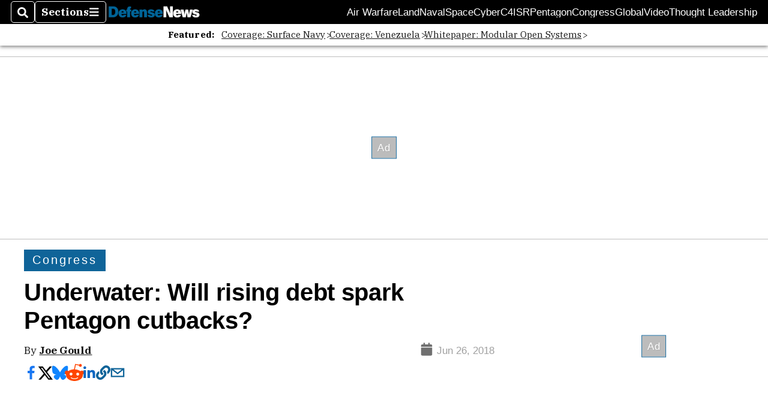

--- FILE ---
content_type: text/html; charset=utf-8
request_url: https://www.defensenews.com/congress/2018/06/26/underwater-will-rising-debt-spark-pentagon-cutbacks/?utm_source=Sailthru&utm_medium=email&utm_campaign=EBB%206.27.18&utm_term=Editorial%20-%20Early%20Bird%20Brief
body_size: 47168
content:
<!DOCTYPE html><html itemscope="" itemType="http://schema.org/WebPage" lang="en" class="defense-news"><head><meta name="viewport" content="width=device-width, initial-scale=1.00, maximum-scale=1.5, minimum-scale=1.0"/><meta name="site" content="Defense News"/><meta property="og:site_name" content="Defense News"/><link itemType="http://schema.org/Organization" itemProp="publisher" href="https://www.defensenews.com/#publisher"/><meta property="twitter:site" content="@defense_news"/><meta property="twitter:card" content="summary_large_image"/><meta name="theme-color" content="hsl(203deg, 82%, 33%)"/><link rel="apple-touch-icon" sizes="180x180" href="/pf/resources/img/favicons/def/apple-touch-icon.png?d=140"/><link type="image/png" rel="icon" sizes="32x32" href="/pf/resources/img/favicons/def/favicon-32x32.png?d=140"/><link rel="icon" sizes="16x16" href="/pf/resources/img/favicons/def/apple-touch-icon.png?d=140"/><link rel="mask-icon" href="/pf/resources/img/favicons/def/safari-pinned-tab.svg?d=140" color="#1691cf"/><link type="image/x-icon" rel="shortcut icon" href="/pf/resources/img/favicons/def/favicon.ico?d=140"/><script id="org-data" data-schema="Organization" type="application/ld+json">{"name":"Defense News","url":"https://www.defensenews.com/","logo":"resources/img/defensenews-logo-white.png","sameAs":["https://www.facebook.com/https://www.facebook.com/DefenseNews","https://twitter.com/defense_news"],"@id":"https://www.defensenews.com/#publisher","@type":"Organization","@context":"http://schema.org"}</script><script id="article-schema" type="application/ld+json">{"@context":"http://schema.org","@type":"NewsArticle","mainEntityOfPage":{"type":"WebPage","@id":"https://www.defensenews.com/congress/2018/06/26/underwater-will-rising-debt-spark-pentagon-cutbacks/"},"headline":"Underwater: Will rising debt spark Pentagon cutbacks?","image":{"url":"https://www.armytimes.com/resizer/v2/HODR4ZPYDJBVXGOT7X77DOOYS4.jpg?width=1200&auth=b0e663e7d9e1d50c465b1aa9af73e7f377902e7558dad3077222abf278578bbb","@type":"ImageObject"},"url":"https://www.defensenews.com/congress/2018/06/26/underwater-will-rising-debt-spark-pentagon-cutbacks/","isBasedOn":"https://www.defensenews.com/congress/2018/06/26/underwater-will-rising-debt-spark-pentagon-cutbacks/","datePublished":"2018-06-26T20:51:40.591Z","dateModified":"2022-08-18T19:15:05.004Z","author":[{"@type":"Person","name":"Joe Gould"}],"description":"A key House Armed Services lawmaker warns that \"deficits will hurt the military.\"","keywords":["fox-business-network","congressional-budget-office","cbo","china","russia","defense-spending","tax-cuts","adam-smith","house-armed-services-committee","joe-gould","defense-news","circulated-defense-news"],"articleSection":"name","publisher":{"@type":"Organization","name":"Defense News","url":"https://www.defensenews.com/","logo":{"@type":"ImageObject","url":"resources/img/defensenews-logo-white.png?d=140"}}}</script><meta name="robots" content="max-image-preview: large,index, follow"/><title name="headline" itemProp="headline">Underwater: Will rising debt spark Pentagon cutbacks?</title><meta property="og:title" content="Underwater: Will rising debt spark Pentagon cutbacks?"/><link rel="canonical" href="https://www.defensenews.com/congress/2018/06/26/underwater-will-rising-debt-spark-pentagon-cutbacks/"/><meta name="auxiliaries" content=""/><meta name="canonicalurl" content="https://www.defensenews.com/congress/2018/06/26/underwater-will-rising-debt-spark-pentagon-cutbacks/"/><meta name="iscanonical" content="true"/><meta property="og:url" content="https://www.defensenews.com/congress/2018/06/26/underwater-will-rising-debt-spark-pentagon-cutbacks/"/><meta property="fb:pages" content="291448617173, 25695254496, 61924502489, 83721537518, 65986997382, 248242239645, 70531852030, 525449530843973, 298378097222468"/><meta property="fb:app_id" content="1513622342188088"/><meta property="og:description" content="A key House Armed Services lawmaker warns that &quot;deficits will hurt the military.&quot;"/><meta name="description" itemProp="description" content="A key House Armed Services lawmaker warns that &quot;deficits will hurt the military.&quot;"/><meta property="og:author" name="author" content="Joe Gould"/><meta property="og:tags" content="fox-business-network, congressional-budget-office, cbo, china, russia, defense-spending, tax-cuts, adam-smith, house-armed-services-committee, joe-gould, defense-news, circulated-defense-news, defense-news"/><meta name="keywords" content="fox-business-network, congressional-budget-office, cbo, china, russia, defense-spending, tax-cuts, adam-smith, house-armed-services-committee, joe-gould, defense-news, circulated-defense-news, defense-news"/><meta property="article:published_time" content="2018-06-26T20:51:40.591Z"/><meta itemProp="datePublished" name="datePublished" content="2018-06-26T20:51:40.591Z"/><meta property="article:modified_time" content="2022-08-18T19:15:05.004Z"/><meta itemProp="dateModified" name="dateModified" content="2022-08-18T19:15:05.004Z"/><meta name="sailthru.date" content="June 26, 2018 4:37 PM"/><meta property="article:section" content="name"/><meta name="circulated" content="defense-news"/><meta name="canonical" content="defense-news"/><meta itemProp="articleSection" name="articleSection" content="name"/><meta property="og:image" content="https://www.armytimes.com/resizer/v2/HODR4ZPYDJBVXGOT7X77DOOYS4.jpg?width=1200&amp;auth=b0e663e7d9e1d50c465b1aa9af73e7f377902e7558dad3077222abf278578bbb"/><script>
				window.dataLayer = window.dataLayer || []
				window.dataLayer.push({
					pageType: "Story",
					pageSection: "name",
					author: "Joe Gould",
				})
			</script><link rel="preconnect" crossorigin="1" href="https://d1voyiv1eh2vzr.cloudfront.net/"/><link rel="preconnect" crossorigin="1" href="https://p.typekit.net/"/><link rel="preconnect" crossorigin="1" href="https://use.typekit.net/"/><link rel="preconnect" crossorigin="1" href="https://securepubads.g.doubleclick.net/"/><link rel="preconnect" crossorigin="1" href="https://fonts.gstatic.com/"/><style>
							:root {
								--primary-hue: 203deg;
								--primary-sat: 82%;
								--primary-l: 33%;
								--primary-font-family: 'IBM Plex Serif', Georgia, serif;
								--heading-font-family: acumin-pro, Arial, Helvetica, sans-serif;
							}
						</style><script>window.PoWaSettings= {
			maxBitrate: {}, colors: {
				accent: {red: 249,
				green: 36,
				blue: 132 },
				background: {
					red: 0,
					blue: 0,
					green: 0,
				},
				primary: {
					red: 247,
					green: 235,
					blue: 85,
				}
			}, mbr: 'bar'}
						</script><script></script>
    <link rel="stylesheet" media="print" onload="media='all'" href="https://fonts.googleapis.com/css2?family=IBM+Plex+Serif:ital,wght@0,300;0,400;0,500;0,600;0,700;1,300;1,400;1,700&display=optional" />
    <link rel="stylesheet" media="print" onload="media='all'" href="https://use.typekit.net/azw8xnv.css" />
<script>
</script><link id="fusion-output-type-styles" rel="stylesheet" type="text/css" href="/pf/dist/components/output-types/default.css?d=140&amp;mxId=00000000"/><link id="fusion-template-styles" rel="stylesheet" type="text/css" href="/pf/dist/components/combinations/default.css?d=140&amp;mxId=00000000"/><link id="fusion-siteStyles-styles" rel="stylesheet" type="text/css" href="/pf/dist/css/military-times.css?d=140&amp;mxId=00000000"/><style data-styled="" data-styled-version="5.3.11">.bqGhpp{display:block;--aspect-ratio:var(--a-r);--linesHigh:var(--l-h);--aspectRatio:var(--aspect-ratio,calc(16 / 9 * 100%));writing-mode:var(--writing-mode);width:var(--w);height:var(--h);}/*!sc*/
@media (max-width:767px){.bqGhpp{--aspect-ratio:var(--a-r-s);--linesHigh:var(--l-h-s,var(--l-h));}}/*!sc*/
.bqGhpp::before{float:var(--float);padding-top:var(--t-p);padding-right:var(--r-p);}/*!sc*/
.bqGhpp img{height:100%;}/*!sc*/
.bqGhpp [type='raw_html']{width:100%;}/*!sc*/
.bqGhpp [type='raw_html'] iframe{width:100%;height:100%;}/*!sc*/
.bqGhpp[type='video'] atype-video-jwplayer{display:-webkit-box;display:-webkit-flex;display:-ms-flexbox;display:flex;-webkit-align-items:center;-webkit-box-align:center;-ms-flex-align:center;align-items:center;}/*!sc*/
data-styled.g1[id="LazyMedia-sc-1vxvan1-0"]{content:"bqGhpp,"}/*!sc*/
.goEbkS{--noColumnGap:"";--fuqRow:"";--halfWidth:calc(var(--maxWidth) / 2);--gutterSize:calc(50% - var(--halfWidth));--hasGutter:inherit;display:grid;grid-auto-flow:dense;--row-gap:var(--horizontal-gap,1rem);grid-row-gap:var(--row-gap);--column-gap:var(--vertical-gap,1rem);--maxWidth:calc(var(--max-content-width,60rem) + 2 * var(--column-gap));grid-column-gap:var(--column-gap);grid-template-columns:[full-start left-half-start ] var(--hasGutter,var(--gutterSize)) [ main-start first-fourth-start left-three-fourths-start left-main-start left-two-thirds-start left-third-start  ] minmax(0,2fr) [center-two-thirds-start] minmax(0,1fr) [ first-fourth-end right-three-fourths-start middle-half-start second-fourth-start ] minmax(0,1fr) [left-third-end right-two-thirds-start center-third-start] minmax(0,2fr) [left-half-end left-main-end right-half-start second-fourth-end third-fourth-start right-main-start] minmax(0,2fr) [center-third-end right-third-start left-two-thirds-end ] minmax(0,1fr) [ third-fourth-end left-three-fourths-end middle-half-end fourth-fourth-start last-fourth-start ] minmax(0,1fr) [center-two-thirds-end] minmax(0,2fr) [right-third-end right-two-thirds-end right-main-end fourth-fourth-end last-fourth-end right-three-fourths-end main-end  ] var(--hasGutter,var(--gutterSize)) [full-end right-half-end ];}/*!sc*/
.goEbkS > div:not([class]):not([style]),.goEbkS > div[data-lazy-component]{display:contents;}/*!sc*/
.goEbkS > div:not([class]):not([style]) > *,.goEbkS > div[data-lazy-component] > *,.goEbkS > *{grid-column:main;grid-column:main;}/*!sc*/
.goEbkS > .dfp-ad{grid-column:full;}/*!sc*/
data-styled.g2[id="MainGrid-sc-ui756p-0"]{content:"goEbkS,"}/*!sc*/
.eCEXUq{display:-webkit-box;-webkit-box-orient:vertical;-webkit-line-clamp:var(--is-clamped,var(--clamp-lines));overflow:var(--is-clamped,hidden);}/*!sc*/
data-styled.g5[id="ClampedBox-sc-1pg0sor-0"]{content:"eCEXUq,"}/*!sc*/
.gzoeOA{color:var(--atype-theme-color,inherit);}/*!sc*/
data-styled.g6[id="Heading__H1-sc-i0amlx-0"]{content:"gzoeOA,"}/*!sc*/
.lozVnJ{--link-deco:none;--link-icon:'➞';color:var(--atype-theme-primary-500,black);font-weight:200;-webkit-letter-spacing:0.1ex;-moz-letter-spacing:0.1ex;-ms-letter-spacing:0.1ex;letter-spacing:0.1ex;display:block;position:relative;padding:var(--atype-space-s) 0;}/*!sc*/
.lozVnJ::after,.lozVnJ::before{content:'';height:4px;position:absolute;left:0;right:0;background:var(--atype-theme-primary);}/*!sc*/
.lozVnJ::before{top:0;}/*!sc*/
.lozVnJ::after{height:1px;bottom:0;}/*!sc*/
data-styled.g7[id="ChannelHeading-sc-1c6we3j-0"]{content:"lozVnJ,"}/*!sc*/
.edrCUm{--link-icon:var(--icon-chevron-right-dark);}/*!sc*/
.edrCUm{color:var(--atype-theme-color);font-weight:700;padding-bottom:var(--atype-space-xs);}/*!sc*/
.edrCUm::after{content:unset;}/*!sc*/
data-styled.g8[id="OverlineHeading-sc-18ofnig-0"]{content:"edrCUm,"}/*!sc*/
.ekdxty{--link-deco:none;color:var(--atype-theme-color,black);font-weight:700;-webkit-letter-spacing:0.1ex;-moz-letter-spacing:0.1ex;-ms-letter-spacing:0.1ex;letter-spacing:0.1ex;display:block;position:relative;padding-bottom:var(--atype-space-xs);}/*!sc*/
.ekdxty::after{content:'';height:max(2px,0.35ex);width:1.75ch;position:absolute;left:0;background:var(--atype-theme-primary);}/*!sc*/
.ekdxty::after{bottom:0;}/*!sc*/
data-styled.g9[id="UnderlineHeading-sc-11pxnjg-0"]{content:"ekdxty,"}/*!sc*/
.elKngG{--link-deco:none;--link-icon:var(--icon-chevron-right);--link-hover-color:var(--atype-theme-on-primary);--out-link-icon:var(--icon-out-arrow);display:-webkit-inline-box;display:-webkit-inline-flex;display:-ms-inline-flexbox;display:inline-flex;-webkit-align-items:center;-webkit-box-align:center;-ms-flex-align:center;align-items:center;-webkit-letter-spacing:0.2ex;-moz-letter-spacing:0.2ex;-ms-letter-spacing:0.2ex;letter-spacing:0.2ex;--textScale:var(--atype-scale-down-2);--h:calc(1em * var(--atype-fh,1));text-overflow:ellipsis;max-width:100%;overflow:hidden;white-space:nowrap;padding:0 1ch;height:var(--h);line-height:1;font-weight:normal;background:var(--overlineBackground,var(--atype-theme-primary,#000));color:var(--overlineColor,var(--atype-theme-on-primary,#111));}/*!sc*/
.elKngG > span{line-height:1;font-size:var(--textScale);}/*!sc*/
data-styled.g10[id="FlagHeading-sc-o4896j-0"]{content:"elKngG,"}/*!sc*/
.imqMqa{color:var(--atype-theme-color,inherit);--link-deco:underline;--link-icon:'';--link-color:var(--atype-theme-primary);font-weight:var(--f-w,var(--atype-fw,inherit));}/*!sc*/
data-styled.g11[id="Body-sc-1ljmpv4-0"]{content:"imqMqa,"}/*!sc*/
.AjKIq{-webkit-text-decoration:var(--link-deco,none);text-decoration:var(--link-deco,none);text-underline-position:var(--link-pos,under);-webkit-text-decoration-skip-ink:auto;text-decoration-skip-ink:auto;color:var(--link-color,inherit);-webkit-transform:translateX(0);-ms-transform:translateX(0);transform:translateX(0);display:inline-block;padding-right:0.75em;}/*!sc*/
.AjKIq::after{content:var(--link-icon,var(--icon-chevron-right-dark));-webkit-transform:translateX(calc(var(--atype-space-xs) / 2));-ms-transform:translateX(calc(var(--atype-space-xs) / 2));transform:translateX(calc(var(--atype-space-xs) / 2));-webkit-transition:-webkit-transform ease-in 0.1s;-webkit-transition:transform ease-in 0.1s;transition:transform ease-in 0.1s;display:inline-block;width:0.75em;height:0.75em;margin-right:-0.75em;}/*!sc*/
.AjKIq[href^='http']::after{background:var(--out-link-icon,var(--icon-out-arrow-dark));content:'';}/*!sc*/
.AjKIq:hover{color:var(--link-hover-color,var(--atype-theme-primary));}/*!sc*/
.AjKIq:hover::after{-webkit-transform:translateX(calc(var(--atype-space-xs)));-ms-transform:translateX(calc(var(--atype-space-xs)));transform:translateX(calc(var(--atype-space-xs)));}/*!sc*/
data-styled.g18[id="Heading__StyledLink-sc-1rsxdu3-5"]{content:"AjKIq,"}/*!sc*/
.edMJtE{color:var(--bylineByColor,var(--atype-theme-grey-900,#111));}/*!sc*/
data-styled.g19[id="Byline__BylineBy-sc-sfpzx0-0"]{content:"edMJtE,"}/*!sc*/
.jQtUOT{color:var(--authorColor,var(--atype-theme-primary,#000));font-weight:var(--authorWeight,700);}/*!sc*/
data-styled.g21[id="Byline__Author-sc-sfpzx0-2"]{content:"jQtUOT,"}/*!sc*/
.cteoGv{-webkit-filter:brightness(var(--brightness,0.5));filter:brightness(var(--brightness,0.5));vertical-align:text-bottom;height:1lh;width:auto;}/*!sc*/
.cteoGv path{fill:currentColor;}/*!sc*/
data-styled.g22[id="DateTime__Icon-sc-v3izhr-0"]{content:"cteoGv,"}/*!sc*/
.dPFppb{font:normal normal 12px/20px Arial font-weight:var(--atype-date-font-weight,400);font-size:var(--atype-date-font-size,var(--atype-scale-down-0,1rem));font-family:var(--atype-date-font-family,var(--secondary-font-family,Arial));color:var(--atype-date-color,var(--atype-theme-grey-700,#333));}/*!sc*/
.dPFppb svg{-webkit-filter:brightness(0.7);filter:brightness(0.7);}/*!sc*/
.dPFppb svg path{fill:currentColor;}/*!sc*/
data-styled.g23[id="DateTime-sc-v3izhr-1"]{content:"dPFppb,"}/*!sc*/
.lboRfq{-webkit-text-decoration:inherit;text-decoration:inherit;}/*!sc*/
.lboRfq.lboRfq{color:var(--atype-theme-color);}/*!sc*/
.lboRfq:hover{color:inherit;}/*!sc*/
.lboRfq:focus{-webkit-text-decoration:none;text-decoration:none;color:var(--atype-theme-primary);outline:none;}/*!sc*/
article:not(.--video-player) .ArticleLink-sc-1f35nm6-0::before{content:'';position:absolute;top:0;left:0;right:0;bottom:0;}/*!sc*/
data-styled.g24[id="ArticleLink-sc-1f35nm6-0"]{content:"lboRfq,"}/*!sc*/
.gUwZHo{text-align:var(--textAlignment);font-weight:normal;color:var(--atype-theme-grey-800);font-size:var(--subheadFontSize,var(--atype-scale-down-1,1em));}/*!sc*/
data-styled.g25[id="MetaBox__SubHeadline-sc-16mpay8-0"]{content:"gUwZHo,"}/*!sc*/
.fhBYFr{display:var(--datelineDisplay,flex);-webkit-flex-wrap:nowrap;-ms-flex-wrap:nowrap;flex-wrap:nowrap;-webkit-box-pack:justify;-webkit-justify-content:space-between;-ms-flex-pack:justify;justify-content:space-between;-webkit-box-pack:var(--justifyDateline,justify);-webkit-justify-content:var(--justifyDateline,space-between);-ms-flex-pack:var(--justifyDateline,justify);justify-content:var(--justifyDateline,space-between);-webkit-align-items:var(--alignItems,center);-webkit-box-align:var(--alignItems,center);-ms-flex-align:var(--alignItems,center);align-items:var(--alignItems,center);row-gap:var(--atype-space-xs,0.125rem);-webkit-column-gap:var(--verticalGap,var(--atype-space-xs,0.125rem));column-gap:var(--verticalGap,var(--atype-space-xs,0.125rem));text-align:var(--textAlignment);font-family:var(--secondary-font-family);--authorColor:var(--isOverlay,var(--atype-theme-grey-900));font-size:var(--fontSize,var(--atype-scale-down-2,0.775rem));line-height:1.825;--atype-date-font-size:1em;--atype-date-line-height:1.85;}/*!sc*/
.fhBYFr:empty{display:none;}/*!sc*/
.fhBYFr .DateTime-sc-v3izhr-1{-webkit-flex-shrink:0;-ms-flex-negative:0;flex-shrink:0;white-space:nowrap;-webkit-align-self:flex-end;-ms-flex-item-align:end;align-self:flex-end;}/*!sc*/
.fhBYFr * + .DateTime-sc-v3izhr-1{text-align:right;}/*!sc*/
data-styled.g26[id="MetaBox__Dateline-sc-16mpay8-1"]{content:"fhBYFr,"}/*!sc*/
.dIAcXU{z-index:var(--z-headline,auto);background:var(--isLandscape,var(--atype-theme-on-primary));}/*!sc*/
.dIAcXU:hover{color:var(--atype-theme-primary);}/*!sc*/
.--overlay .MetaBox__MyHeading-sc-16mpay8-3:hover{color:inherit;-webkit-text-decoration:underline;text-decoration:underline;}/*!sc*/
.dIAcXU:focus{outline:none;}/*!sc*/
article[itemscope].--featured .MetaBox__MyHeading-sc-16mpay8-3{text-align:center;}/*!sc*/
data-styled.g28[id="MetaBox__MyHeading-sc-16mpay8-3"]{content:"dIAcXU,"}/*!sc*/
.oKlJS{display:-webkit-box;display:-webkit-flex;display:-ms-flexbox;display:flex;-webkit-flex-direction:column;-ms-flex-direction:column;flex-direction:column;-webkit-box-pack:start;-webkit-justify-content:flex-start;-ms-flex-pack:start;justify-content:flex-start;overflow:var(--isOverlay,visible);color:var(--isOverlay,var(--atype-theme-on-primary,white));-webkit-text-decoration:none;text-decoration:none;--z-overline:1;--z-overlay:2;}/*!sc*/
.oKlJS .o-storyCard__byline{z-index:1;}/*!sc*/
.oKlJS > * + *{margin-top:calc(var(--verticalGap) / 2);}/*!sc*/
article[itemscope]:not(.--overlay):not(.--nomedia):not(.--featured) .MetaBox-sc-16mpay8-6 .MetaBox__MyHeading-sc-16mpay8-3{margin-top:0;}/*!sc*/
data-styled.g31[id="MetaBox-sc-16mpay8-6"]{content:"oKlJS,"}/*!sc*/
.bHCoNl{-webkit-flex:var(--landscapeImagePercent,50) 0 var(--minImageWidth);-ms-flex:var(--landscapeImagePercent,50) 0 var(--minImageWidth);flex:var(--landscapeImagePercent,50) 0 var(--minImageWidth);}/*!sc*/
data-styled.g32[id="View__MediaWrapper-sc-88btjd-0"]{content:"bHCoNl,"}/*!sc*/
.jZpGZb:focus-within:not(.--video-player){overflow:visible;box-shadow:0 0 2px 2px var(--atype-theme-grey-500);}/*!sc*/
.jZpGZb.--landscape{--z-headline:1;}/*!sc*/
.jZpGZb.--overlay .View__MediaWrapper-sc-88btjd-0 figure{will-change:transform filter;-webkit-transition:-webkit-transform 125ms ease-out;-webkit-transition:transform 125ms ease-out;transition:transform 125ms ease-out;}/*!sc*/
.jZpGZb.--overlay:hover .View__MediaWrapper-sc-88btjd-0 figure{-webkit-filter:brightness(1.125);filter:brightness(1.125);-webkit-transition:-webkit-transform 250ms ease-in;-webkit-transition:transform 250ms ease-in;transition:transform 250ms ease-in;-webkit-transform:scale(1.25);-ms-transform:scale(1.25);transform:scale(1.25);}/*!sc*/
data-styled.g33[id="View__Article-sc-88btjd-1"]{content:"jZpGZb,"}/*!sc*/
.fWlhFz{-webkit-flex:calc(100 - var(--landscapeImagePercent,50)) 0 calc(100% - var(--landscapeImageWidth));-ms-flex:calc(100 - var(--landscapeImagePercent,50)) 0 calc(100% - var(--landscapeImageWidth));flex:calc(100 - var(--landscapeImagePercent,50)) 0 calc(100% - var(--landscapeImageWidth));}/*!sc*/
data-styled.g34[id="View__MetaBoxWrapper-sc-88btjd-2"]{content:"fWlhFz,"}/*!sc*/
.kYnZIg{display:var(--isLandscape,flex);-webkit-flex-direction:var(--flexDirection,row);-ms-flex-direction:var(--flexDirection,row);flex-direction:var(--flexDirection,row);-webkit-flex-wrap:wrap;-ms-flex-wrap:wrap;flex-wrap:wrap;--top-inset:var(--metaMargin);--left-inset:var(--cardVInset);margin-left:calc(-1 * var(--left-inset));margin-top:calc(-1 * var(--top-inset));}/*!sc*/
article.--card .View__PromoFlexContainer-sc-88btjd-3{--top-inset:0;--left-inset:0;}/*!sc*/
.kYnZIg > *{border:0 solid transparent;border-left-width:var(--left-inset);border-top-width:var(--top-inset);}/*!sc*/
.kYnZIg .View__MediaWrapper-sc-88btjd-0{display:var(--isExpanding,flex);}/*!sc*/
data-styled.g35[id="View__PromoFlexContainer-sc-88btjd-3"]{content:"kYnZIg,"}/*!sc*/
.bSzZeZ{overflow:hidden;}/*!sc*/
.bSzZeZ .View__MediaWrapper-sc-88btjd-0 + .View__MetaBoxWrapper-sc-88btjd-2{margin-top:var(--metaMargin);}/*!sc*/
.--landscape .View__PromoWrapper-sc-88btjd-4 .View__MediaWrapper-sc-88btjd-0 + .View__MetaBoxWrapper-sc-88btjd-2,.--overlay .bSzZeZ .View__MediaWrapper-sc-88btjd-0 + .View__MetaBoxWrapper-sc-88btjd-2{margin-top:0;}/*!sc*/
data-styled.g36[id="View__PromoWrapper-sc-88btjd-4"]{content:"bSzZeZ,"}/*!sc*/
.bjUdUx .View__MetaBoxWrapper-sc-88btjd-2:first-child{--isOverlay:'';}/*!sc*/
data-styled.g37[id="View__StoryView-sc-88btjd-5"]{content:"bjUdUx,"}/*!sc*/
div[data-fusion-lazy-id='SMG HTML BLock']:not(.GridItem-sc-14rgexn-0),.iOPhCL.iOPhCL.iOPhCL{--grid-column:var(--col-sm);--col-sm:inherit;--col-md:inherit;--col-lg:inherit;--col-xl:inherit;grid-column:var(--grid-column,main);grid-row:span 1;}/*!sc*/
body:not(.--is-admin) div[data-fusion-lazy-id='SMG HTML BLock']:not(.GridItem-sc-14rgexn-0) > div:not([class]):not([style]),body:not(.--is-admin) .iOPhCL.iOPhCL.iOPhCL > div:not([class]):not([style]),body:not(.--is-admin) div[data-fusion-lazy-id='SMG HTML BLock']:not(.iOPhCL) > div[data-lazy-component],body:not(.--is-admin) .iOPhCL.iOPhCL.iOPhCL > div[data-lazy-component]{display:contents;}/*!sc*/
@media (min-width:768px){div[data-fusion-lazy-id='SMG HTML BLock']:not(.GridItem-sc-14rgexn-0),.iOPhCL.iOPhCL.iOPhCL{--grid-column:var(--col-md,var(--col-sm));}div[data-fusion-lazy-id='SMG HTML BLock']:not(.GridItem-sc-14rgexn-0).md-cols,.iOPhCL.iOPhCL.iOPhCL.md-cols{grid-column:!important;}}/*!sc*/
@media (min-width:1024px){div[data-fusion-lazy-id='SMG HTML BLock']:not(.GridItem-sc-14rgexn-0),.iOPhCL.iOPhCL.iOPhCL{--grid-column:var(--col-lg,var(--col-md,var(--col-sm)));}div[data-fusion-lazy-id='SMG HTML BLock']:not(.GridItem-sc-14rgexn-0).lg-cols,.iOPhCL.iOPhCL.iOPhCL.lg-cols{grid-column:!important;}}/*!sc*/
@media (min-width:1280px){div[data-fusion-lazy-id='SMG HTML BLock']:not(.GridItem-sc-14rgexn-0),.iOPhCL.iOPhCL.iOPhCL{--grid-column:var( --col-xl,var(--col-lg,var(--col-md,var(--col-sm))) );}div[data-fusion-lazy-id='SMG HTML BLock']:not(.GridItem-sc-14rgexn-0).xl-cols,.iOPhCL.iOPhCL.iOPhCL.xl-cols{grid-column:!important;}}/*!sc*/
div[data-fusion-lazy-id='Flex Nav']:not(.GridItem-sc-14rgexn-0),.iqDMDI.iqDMDI.iqDMDI{--grid-column:var(--col-sm);--col-sm:inherit;--col-md:inherit;--col-lg:inherit;--col-xl:inherit;grid-column:var(--grid-column,main);grid-row:span 1;}/*!sc*/
body:not(.--is-admin) div[data-fusion-lazy-id='Flex Nav']:not(.GridItem-sc-14rgexn-0) > div:not([class]):not([style]),body:not(.--is-admin) .iqDMDI.iqDMDI.iqDMDI > div:not([class]):not([style]),body:not(.--is-admin) div[data-fusion-lazy-id='Flex Nav']:not(.iqDMDI) > div[data-lazy-component],body:not(.--is-admin) .iqDMDI.iqDMDI.iqDMDI > div[data-lazy-component]{display:contents;}/*!sc*/
@media (min-width:768px){div[data-fusion-lazy-id='Flex Nav']:not(.GridItem-sc-14rgexn-0),.iqDMDI.iqDMDI.iqDMDI{--grid-column:var(--col-md,var(--col-sm));}div[data-fusion-lazy-id='Flex Nav']:not(.GridItem-sc-14rgexn-0).md-cols,.iqDMDI.iqDMDI.iqDMDI.md-cols{grid-column:!important;}}/*!sc*/
@media (min-width:1024px){div[data-fusion-lazy-id='Flex Nav']:not(.GridItem-sc-14rgexn-0),.iqDMDI.iqDMDI.iqDMDI{--grid-column:var(--col-lg,var(--col-md,var(--col-sm)));}div[data-fusion-lazy-id='Flex Nav']:not(.GridItem-sc-14rgexn-0).lg-cols,.iqDMDI.iqDMDI.iqDMDI.lg-cols{grid-column:!important;}}/*!sc*/
@media (min-width:1280px){div[data-fusion-lazy-id='Flex Nav']:not(.GridItem-sc-14rgexn-0),.iqDMDI.iqDMDI.iqDMDI{--grid-column:var( --col-xl,var(--col-lg,var(--col-md,var(--col-sm))) );}div[data-fusion-lazy-id='Flex Nav']:not(.GridItem-sc-14rgexn-0).xl-cols,.iqDMDI.iqDMDI.iqDMDI.xl-cols{grid-column:!important;}}/*!sc*/
div[data-fusion-lazy-id='Full Article Header']:not(.GridItem-sc-14rgexn-0),.cPEnNP.cPEnNP.cPEnNP{--grid-column:var(--col-sm);--col-sm:inherit;--col-md:inherit;--col-lg:left-two-thirds;--col-xl:inherit;grid-column:var(--grid-column,main);grid-row:span 1;}/*!sc*/
body:not(.--is-admin) div[data-fusion-lazy-id='Full Article Header']:not(.GridItem-sc-14rgexn-0) > div:not([class]):not([style]),body:not(.--is-admin) .cPEnNP.cPEnNP.cPEnNP > div:not([class]):not([style]),body:not(.--is-admin) div[data-fusion-lazy-id='Full Article Header']:not(.cPEnNP) > div[data-lazy-component],body:not(.--is-admin) .cPEnNP.cPEnNP.cPEnNP > div[data-lazy-component]{display:contents;}/*!sc*/
@media (min-width:768px){div[data-fusion-lazy-id='Full Article Header']:not(.GridItem-sc-14rgexn-0),.cPEnNP.cPEnNP.cPEnNP{--grid-column:var(--col-md,var(--col-sm));}div[data-fusion-lazy-id='Full Article Header']:not(.GridItem-sc-14rgexn-0).md-cols,.cPEnNP.cPEnNP.cPEnNP.md-cols{grid-column:!important;}}/*!sc*/
@media (min-width:1024px){div[data-fusion-lazy-id='Full Article Header']:not(.GridItem-sc-14rgexn-0),.cPEnNP.cPEnNP.cPEnNP{--grid-column:var(--col-lg,var(--col-md,var(--col-sm)));}div[data-fusion-lazy-id='Full Article Header']:not(.GridItem-sc-14rgexn-0).lg-cols,.cPEnNP.cPEnNP.cPEnNP.lg-cols{grid-column:left-two-thirds !important;}}/*!sc*/
@media (min-width:1280px){div[data-fusion-lazy-id='Full Article Header']:not(.GridItem-sc-14rgexn-0),.cPEnNP.cPEnNP.cPEnNP{--grid-column:var( --col-xl,var(--col-lg,var(--col-md,var(--col-sm))) );}div[data-fusion-lazy-id='Full Article Header']:not(.GridItem-sc-14rgexn-0).xl-cols,.cPEnNP.cPEnNP.cPEnNP.xl-cols{grid-column:!important;}}/*!sc*/
div[data-fusion-lazy-id='Article Body']:not(.GridItem-sc-14rgexn-0),.iwFZCz.iwFZCz.iwFZCz{--grid-column:var(--col-sm);--col-sm:inherit;--col-md:inherit;--col-lg:left-two-thirds;--col-xl:inherit;grid-column:var(--grid-column,main);grid-row:span 1;}/*!sc*/
body:not(.--is-admin) div[data-fusion-lazy-id='Article Body']:not(.GridItem-sc-14rgexn-0) > div:not([class]):not([style]),body:not(.--is-admin) .iwFZCz.iwFZCz.iwFZCz > div:not([class]):not([style]),body:not(.--is-admin) div[data-fusion-lazy-id='Article Body']:not(.iwFZCz) > div[data-lazy-component],body:not(.--is-admin) .iwFZCz.iwFZCz.iwFZCz > div[data-lazy-component]{display:contents;}/*!sc*/
@media (min-width:768px){div[data-fusion-lazy-id='Article Body']:not(.GridItem-sc-14rgexn-0),.iwFZCz.iwFZCz.iwFZCz{--grid-column:var(--col-md,var(--col-sm));}div[data-fusion-lazy-id='Article Body']:not(.GridItem-sc-14rgexn-0).md-cols,.iwFZCz.iwFZCz.iwFZCz.md-cols{grid-column:!important;}}/*!sc*/
@media (min-width:1024px){div[data-fusion-lazy-id='Article Body']:not(.GridItem-sc-14rgexn-0),.iwFZCz.iwFZCz.iwFZCz{--grid-column:var(--col-lg,var(--col-md,var(--col-sm)));}div[data-fusion-lazy-id='Article Body']:not(.GridItem-sc-14rgexn-0).lg-cols,.iwFZCz.iwFZCz.iwFZCz.lg-cols{grid-column:left-two-thirds !important;}}/*!sc*/
@media (min-width:1280px){div[data-fusion-lazy-id='Article Body']:not(.GridItem-sc-14rgexn-0),.iwFZCz.iwFZCz.iwFZCz{--grid-column:var( --col-xl,var(--col-lg,var(--col-md,var(--col-sm))) );}div[data-fusion-lazy-id='Article Body']:not(.GridItem-sc-14rgexn-0).xl-cols,.iwFZCz.iwFZCz.iwFZCz.xl-cols{grid-column:!important;}}/*!sc*/
div[data-fusion-lazy-id='Sticky Rail']:not(.GridItem-sc-14rgexn-0),.ewJFsV.ewJFsV.ewJFsV{--grid-column:var(--col-sm);--col-sm:inherit;--col-md:inherit;--col-lg:right-third;--col-xl:inherit;grid-column:var(--grid-column,main);grid-row:span 2;}/*!sc*/
body:not(.--is-admin) div[data-fusion-lazy-id='Sticky Rail']:not(.GridItem-sc-14rgexn-0) > div:not([class]):not([style]),body:not(.--is-admin) .ewJFsV.ewJFsV.ewJFsV > div:not([class]):not([style]),body:not(.--is-admin) div[data-fusion-lazy-id='Sticky Rail']:not(.ewJFsV) > div[data-lazy-component],body:not(.--is-admin) .ewJFsV.ewJFsV.ewJFsV > div[data-lazy-component]{display:contents;}/*!sc*/
@media (min-width:768px){div[data-fusion-lazy-id='Sticky Rail']:not(.GridItem-sc-14rgexn-0),.ewJFsV.ewJFsV.ewJFsV{--grid-column:var(--col-md,var(--col-sm));}div[data-fusion-lazy-id='Sticky Rail']:not(.GridItem-sc-14rgexn-0).md-cols,.ewJFsV.ewJFsV.ewJFsV.md-cols{grid-column:!important;}}/*!sc*/
@media (min-width:1024px){div[data-fusion-lazy-id='Sticky Rail']:not(.GridItem-sc-14rgexn-0),.ewJFsV.ewJFsV.ewJFsV{--grid-column:var(--col-lg,var(--col-md,var(--col-sm)));}div[data-fusion-lazy-id='Sticky Rail']:not(.GridItem-sc-14rgexn-0).lg-cols,.ewJFsV.ewJFsV.ewJFsV.lg-cols{grid-column:right-third !important;}}/*!sc*/
@media (min-width:1280px){div[data-fusion-lazy-id='Sticky Rail']:not(.GridItem-sc-14rgexn-0),.ewJFsV.ewJFsV.ewJFsV{--grid-column:var( --col-xl,var(--col-lg,var(--col-md,var(--col-sm))) );}div[data-fusion-lazy-id='Sticky Rail']:not(.GridItem-sc-14rgexn-0).xl-cols,.ewJFsV.ewJFsV.ewJFsV.xl-cols{grid-column:!important;}}/*!sc*/
data-styled.g40[id="GridItem-sc-14rgexn-0"]{content:"iOPhCL,iqDMDI,cPEnNP,iwFZCz,ewJFsV,"}/*!sc*/
.bmXJXY{--rowGap:var(--horizontal-gap,1.5rem);--multiple:-1;display:grid;grid-row-gap:var(--rowGap);grid-auto-columns:minmax(100px,1fr);max-width:100%;}/*!sc*/
.t-base__fullWidth .single__Chain-sc-otyjfm-0{max-width:var(--max-content-width);margin-left:auto;margin-right:auto;}/*!sc*/
.t-base__fullWidth .single__Chain-sc-otyjfm-0 padding:{left:var(--vertical-gap);right:var(--vertical-gap);}/*!sc*/
data-styled.g42[id="single__Chain-sc-otyjfm-0"]{content:"bmXJXY,"}/*!sc*/
.glsUfr{position:fixed;bottom:0;left:0;right:0;margin-bottom:0 !important;box-shadow:0 0 var(--atype-space-xs) rgb(0 0 0 / 50%);background:white;}/*!sc*/
@media (min-width:768px){.glsUfr.glsUfr,.glsUfr .adBox{display:none;}}/*!sc*/
@media(min-width:0px){.glsUfr{--mh:50px;}}/*!sc*/
@media(min-width:768px){.glsUfr{--mh:90px;}}/*!sc*/
@media(min-width:0px){.glsUfr{--mw:320px;}}/*!sc*/
@media(min-width:768px){.glsUfr{--mw:728px;}}/*!sc*/
.glsUfr .adunitContainer{max-height:100%;}/*!sc*/
.glsUfr .ad-slot::before{display:none;}/*!sc*/
@media(min-width:0px){.pTauf{--mh:100px;}}/*!sc*/
@media(min-width:768px){.pTauf{--mh:90px;}}/*!sc*/
@media(min-width:1024px){.pTauf{--mh:250px;}}/*!sc*/
@media(min-width:0px){.pTauf{--mw:320px;}}/*!sc*/
@media(min-width:768px){.pTauf{--mw:728px;}}/*!sc*/
@media(min-width:1024px){.pTauf{--mw:970px;}}/*!sc*/
.pTauf .adunitContainer{max-height:100%;}/*!sc*/
.pTauf .ad-slot::before{display:block;}/*!sc*/
@media(min-width:0px){.kNmwWS{--mh:250px;}}/*!sc*/
@media(min-width:0px){.kNmwWS{--mw:300px;}}/*!sc*/
.kNmwWS .adunitContainer{max-height:100%;}/*!sc*/
.kNmwWS .ad-slot::before{display:block;}/*!sc*/
@media(min-width:0px){.ikWLVz{--mh:250px;}}/*!sc*/
@media(min-width:760px){.ikWLVz{--mh:250px;}}/*!sc*/
@media(min-width:1000px){.ikWLVz{--mh:250px;}}/*!sc*/
@media(min-width:1200px){.ikWLVz{--mh:250px;}}/*!sc*/
@media(min-width:0px){.ikWLVz{--mw:320px;}}/*!sc*/
@media(min-width:760px){.ikWLVz{--mw:728px;}}/*!sc*/
@media(min-width:1000px){.ikWLVz{--mw:300px;}}/*!sc*/
@media(min-width:1200px){.ikWLVz{--mw:728px;}}/*!sc*/
.ikWLVz .adunitContainer{max-height:100%;}/*!sc*/
.ikWLVz .ad-slot::before{display:block;}/*!sc*/
data-styled.g43[id="AdWrapper-sc-1cwvedt-0"]{content:"glsUfr,pTauf,kNmwWS,ikWLVz,"}/*!sc*/
.bFwqVI{font-size:var(--atype-scale-up-0);line-height:var(--atype-base-line-height,1.75);}/*!sc*/
.bFwqVI.--drop-cap::first-letter{font-size:3.46em;line-height:1;float:left;padding-right:0.25ch;}/*!sc*/
data-styled.g44[id="Paragraph-sc-1tqpf5s-0"]{content:"bFwqVI,"}/*!sc*/
.bMGmbx > * + *{margin-top:calc( var(--horizontal-gap,var(--atype-space-l,1.5rem)) / 2 );}/*!sc*/
data-styled.g51[id="InterstitialLink__Dull-sc-1hqz4g0-0"]{content:"bMGmbx,"}/*!sc*/
.hkskXA{padding-bottom:calc( (var(--rowGap,var(--horizontal-gap,1.5rem)) / 2) - 1px );text-align:left;border-bottom:1px solid var(--atype-theme-grey-100);}/*!sc*/
data-styled.g52[id="InterstitialLink-sc-1hqz4g0-1"]{content:"hkskXA,"}/*!sc*/
.AlPud{height:100%;}/*!sc*/
data-styled.g62[id="List__MyPromoItem-sc-2xsad7-0"]{content:"AlPud,"}/*!sc*/
.ckGZMC{--isExpanding:"";width:100%;display:-webkit-box;display:-webkit-flex;display:-ms-flexbox;display:flex;-webkit-flex-direction:column;-ms-flex-direction:column;flex-direction:column;height:var(--isExpanding,100%);}/*!sc*/
.ckGZMC > * + *{margin-top:var(--atype-space-xs);}/*!sc*/
.ckGZMC .c-flexContainer{-webkit-box-flex:var(--isExpanding,1);-webkit-flex-grow:var(--isExpanding,1);-ms-flex-positive:var(--isExpanding,1);flex-grow:var(--isExpanding,1);}/*!sc*/
data-styled.g63[id="List__Wrapper-sc-2xsad7-1"]{content:"ckGZMC,"}/*!sc*/
.bmMNqK{--gutter:var(--column-gap);}/*!sc*/
.bmMNqK.--featured > .AdWrapper-sc-1cwvedt-0,.bmMNqK.--featured > figure{display:block;margin-left:calc(-1 * var(--gutter));margin-bottom:var(--horizontal-gap);width:calc(100% + 2 * var(--gutter));}/*!sc*/
.bmMNqK.--featured > .AdWrapper-sc-1cwvedt-0 > figcaption,.bmMNqK.--featured > figure > figcaption{padding:0 calc(var(--vertical-gap) / 1);}/*!sc*/
data-styled.g67[id="default__ArticleBody-sc-1mncpzl-2"]{content:"bmMNqK,"}/*!sc*/
.ihxfQI{border:0;padding:0;background:transparent;--fill-color:var(--atype-theme-primary);cursor:pointer;}/*!sc*/
.ihxfQI[disabled]{position:relative;cursor:unset;}/*!sc*/
.ihxfQI[disabled] svg path{fill:rgb(0 0 0/0.125) !important;}/*!sc*/
.ihxfQI[disabled]:after{-webkit-animation:iEJOBb;animation:iEJOBb;-webkit-animation-duration:var(--a-dur,0.2s);animation-duration:var(--a-dur,0.2s);-webkit-animation-delay:var(--a-del,5s);animation-delay:var(--a-del,5s);-webkit-animation-fill-mode:forwards;animation-fill-mode:forwards;font-family:var(--heading-font-family);font-size:var(--atype-scale-down-1);padding:0 var(--atype-space-xs);text-overflow:ellipsis;max-width:90vw;overflow:hidden;position:absolute;white-space:nowrap;left:0;top:100%;-webkit-transform:var(--is-right,translateX(-100%));-ms-transform:var(--is-right,translateX(-100%));transform:var(--is-right,translateX(-100%));content:'Link copied!';border:1px solid var(--atype-theme-grey-1000);z-index:3;background:var(--atype-theme-grey-900);color:var(--atype-theme-grey-0);}/*!sc*/
data-styled.g68[id="CopyButton-sc-7vibmo-0"]{content:"ihxfQI,"}/*!sc*/
.jgkPyr{display:-webkit-box;display:-webkit-flex;display:-ms-flexbox;display:flex;color:var(--atype-theme-grey-900);-webkit-box-pack:var(--justify,space-around);-webkit-justify-content:var(--justify,space-around);-ms-flex-pack:var(--justify,space-around);justify-content:var(--justify,space-around);-webkit-column-gap:var(--column-gap,var(--vertical-gap,1.125rem));column-gap:var(--column-gap,var(--vertical-gap,1.125rem));--size:var(--atype-space-l);--basis:var(--size,var(--atype-space-m));--fc:currentColor;}/*!sc*/
.jgkPyr svg{height:auto;width:100%;pointer-events:none;-webkit-transform:scale(2);-ms-transform:scale(2);transform:scale(2);}/*!sc*/
.jgkPyr svg.c-icon{-webkit-transform:scale(1);-ms-transform:scale(1);transform:scale(1);}/*!sc*/
@media (min-width:768px){.jgkPyr{-webkit-box-pack:var(--justify-lg,start);-webkit-justify-content:var(--justify-lg,flex-start);-ms-flex-pack:var(--justify-lg,start);justify-content:var(--justify-lg,flex-start);}}/*!sc*/
@media (pointer:coarse){.jgkPyr{--basis:var(--coarse-size,var(--size));}}/*!sc*/
.jgkPyr > *:is(h1,h2,h3,h4,h5,h6){-webkit-flex-basis:auto;-ms-flex-preferred-size:auto;flex-basis:auto;}/*!sc*/
.jgkPyr button{color:inherit;-webkit-box-flex:0;-webkit-flex-grow:0;-ms-flex-positive:0;flex-grow:0;-webkit-flex-shrink:1;-ms-flex-negative:1;flex-shrink:1;-webkit-flex-basis:var(--basis);-ms-flex-preferred-size:var(--basis);flex-basis:var(--basis);display:-webkit-box;display:-webkit-flex;display:-ms-flexbox;display:flex;-webkit-align-items:center;-webkit-box-align:center;-ms-flex-align:center;align-items:center;-webkit-box-pack:center;-webkit-justify-content:center;-ms-flex-pack:center;justify-content:center;}/*!sc*/
.jgkPyr button svg path{fill:var(--fc,var(--fill-color,black));}/*!sc*/
.jgkPyr button svg rect{fill:transparent;}/*!sc*/
.jgkPyr button:hover,.jgkPyr button:focus{--fc:var(--fill-color);box-shadow:0 0 2px 1px var(--fill-color,currentColor);}/*!sc*/
data-styled.g69[id="ShareBar__Wrapper-sc-el0xhp-0"]{content:"jgkPyr,"}/*!sc*/
.cBeogF{display:var(--prefixHeadline,none);}/*!sc*/
data-styled.g70[id="ArticleHeader__OverlineWrapper-sc-1dhqito-0"]{content:"cBeogF,"}/*!sc*/
.AyFNL > h1:before{content:var(--prefixHeadline,var(--headlinePrefixContent,'Opinion'));color:var(--color-red);font-family:var(--primary-font-family);-webkit-letter-spacing:0.125ex;-moz-letter-spacing:0.125ex;-ms-letter-spacing:0.125ex;letter-spacing:0.125ex;font-weight:lighter;font-size:var(--atype-scale-down-1);padding-right:0.125ch;}/*!sc*/
data-styled.g74[id="ArticleHeader__Meta-sc-1dhqito-4"]{content:"AyFNL,"}/*!sc*/
.lcDkAF .LazyMedia-sc-1vxvan1-0{margin:0 !important;height:var(--isCover,100%);width:100%;}/*!sc*/
.lcDkAF [type='raw_html']{width:100%;display:block;}/*!sc*/
.lcDkAF [type='raw_html'] > iframe[title*='youtube' i]{aspect-ratio:560 / 315;width:100%;height:auto;}/*!sc*/
data-styled.g75[id="ArticleHeader__LeadArtWrapper-sc-1dhqito-5"]{content:"lcDkAF,"}/*!sc*/
.iCWcZR{--rowGap:calc(var(--horizontal-gap,var(--atype-space-m)) / 2);--imageHeight:auto;--maxHeight:60vh;--subheadColor:hsla(0deg,0%,59%);--isCover:'';}/*!sc*/
.iCWcZR > * + *{margin-top:var(--rowGap);}/*!sc*/
.iCWcZR .ShareBar__Wrapper-sc-el0xhp-0{-webkit-flex:0 1 auto;-ms-flex:0 1 auto;flex:0 1 auto;z-index:1;}/*!sc*/
data-styled.g77[id="ArticleHeader-sc-1dhqito-7"]{content:"iCWcZR,"}/*!sc*/
.cHEwlx{-webkit-flex:1 1 auto;-ms-flex:1 1 auto;flex:1 1 auto;--topOffset:0;--topMargin:var(--horizontal-gap,var(--atype-space-l,1.8rem));}/*!sc*/
.cHEwlx:first-child{--topMargin:0px;}/*!sc*/
@media (min-width:1024px){.cHEwlx{--topOffset:calc( var(--sticky-offset,90px) + 3 * var(--atype-space-xs,9px) );--topMargin:var(--horizontal-gap);max-width:300px;margin-left:auto;}}/*!sc*/
data-styled.g81[id="Sidebar__SidebarSection-sc-kiam2b-0"]{content:"cHEwlx,"}/*!sc*/
.gwovQQ{position:-webkit-sticky;position:sticky;top:calc(var(--topOffset,0px) + var(--menu-size,0px));margin:var(--topMargin) auto 0;}/*!sc*/
data-styled.g82[id="Sidebar__SidebarItem-sc-kiam2b-1"]{content:"gwovQQ,"}/*!sc*/
.eATlTY{color:var(--atype-theme-grey-900);}/*!sc*/
data-styled.g89[id="default__BioWrapper-sc-cy7r53-0"]{content:"eATlTY,"}/*!sc*/
.ioPqEr{padding-top:var(--atype-space-m);padding-bottom:var(--atype-space-m);border:1px solid var(--atype-theme-grey-200);border-left-width:0;border-right-width:0;--bylineByColor:black;}/*!sc*/
.ioPqEr .default__BioWrapper-sc-cy7r53-0{margin-top:var(--horizontal-gap,1.5rem);}/*!sc*/
.ioPqEr .default__BioWrapper-sc-cy7r53-0:first-of-type{margin-top:var(--atype-space-xs);}/*!sc*/
data-styled.g90[id="default__Wrapper-sc-cy7r53-1"]{content:"ioPqEr,"}/*!sc*/
.eNJQFz{font-size:var(--atype-scale-down-2);display:grid;grid-template-columns:auto 1fr;color:var(--link-color,inherit);--h:var(--flex-menu-height,36px);--p-x:var(--padding-x,var(--vertical-gap,1.5rem));-webkit-column-gap:calc(0.5 * var(--p-x));column-gap:calc(0.5 * var(--p-x));max-width:var(--max-content-width,100%);margin:auto;}/*!sc*/
data-styled.g93[id="FlexMenu__Wrapper-sc-sk2yjt-0"]{content:"eNJQFz,"}/*!sc*/
.djalod{padding-right:var(--p-x);max-width:100%;max-height:var(--h);overflow:hidden;position:relative;-webkit-transition:max-height 250ms ease-out;transition:max-height 250ms ease-out;}/*!sc*/
input:checked ~ .FlexMenu__OuterDiv-sc-sk2yjt-1{max-height:100vh;-webkit-transition:max-height 250ms ease-in;transition:max-height 250ms ease-in;}/*!sc*/
data-styled.g94[id="FlexMenu__OuterDiv-sc-sk2yjt-1"]{content:"djalod,"}/*!sc*/
.dKVSgV{height:2.5em;height:var(--h);display:-webkit-box;display:-webkit-flex;display:-ms-flexbox;display:flex;max-width:var(--max-w,100%);-webkit-align-items:center;-webkit-box-align:center;-ms-flex-align:center;align-items:center;}/*!sc*/
.dKVSgV > *{overflow:hidden;max-width:100%;text-overflow:ellipsis;white-space:nowrap;}/*!sc*/
data-styled.g95[id="FlexMenu__ItemDiv-sc-sk2yjt-2"]{content:"dKVSgV,"}/*!sc*/
.dgjzCc{display:-webkit-box;display:-webkit-flex;display:-ms-flexbox;display:flex;-webkit-flex-wrap:wrap;-ms-flex-wrap:wrap;flex-wrap:wrap;-webkit-column-gap:var(--p-x);column-gap:var(--p-x);position:relative;}/*!sc*/
.dgjzCc .FlexMenu__ItemDiv-sc-sk2yjt-2{position:relative;}/*!sc*/
.dgjzCc .FlexMenu__ItemDiv-sc-sk2yjt-2:after{content:var(--trailing-content,'>>');margin-left:2px;-webkit-letter-spacing:-0.5ex;-moz-letter-spacing:-0.5ex;-ms-letter-spacing:-0.5ex;letter-spacing:-0.5ex;}/*!sc*/
data-styled.g96[id="FlexMenu__InnerDiv-sc-sk2yjt-3"]{content:"dgjzCc,"}/*!sc*/
.dFxiKY{background:black;color:white;position:absolute;display:-webkit-box;display:-webkit-flex;display:-ms-flexbox;display:flex;-webkit-box-pack:center;-webkit-justify-content:center;-ms-flex-pack:center;justify-content:center;-webkit-align-items:center;-webkit-box-align:center;-ms-flex-align:center;align-items:center;height:calc((2.5em - 100%) * -1000);height:calc((var(--h) - 100%) * -1000);max-height:var(--h);top:0;right:0;-webkit-transform:translateX(100%);-ms-transform:translateX(100%);transform:translateX(100%);width:var(--p-x);}/*!sc*/
.dFxiKY a{-webkit-text-decoration:none;text-decoration:none;}/*!sc*/
.dFxiKY label{display:-webkit-box;display:-webkit-flex;display:-ms-flexbox;display:flex;-webkit-box-pack:center;-webkit-justify-content:center;-ms-flex-pack:center;justify-content:center;-webkit-align-items:center;-webkit-box-align:center;-ms-flex-align:center;align-items:center;cursor:pointer;}/*!sc*/
.dFxiKY label::before{position:absolute;left:0;right:0;top:0;bottom:0;}/*!sc*/
.dFxiKY label::after{-webkit-transition:-webkit-transform 500ms ease-out;-webkit-transition:transform 500ms ease-out;transition:transform 500ms ease-out;-webkit-transform:rotateX(10deg);-ms-transform:rotateX(10deg);transform:rotateX(10deg);content:'▲';}/*!sc*/
input:checked ~ .FlexMenu__OuterDiv-sc-sk2yjt-1 .FlexMenu__Control-sc-sk2yjt-4 label::after{-webkit-transition:-webkit-transform 200ms ease-in;-webkit-transition:transform 200ms ease-in;transition:transform 200ms ease-in;-webkit-transform:rotateX(180deg);-ms-transform:rotateX(180deg);transform:rotateX(180deg);}/*!sc*/
data-styled.g97[id="FlexMenu__Control-sc-sk2yjt-4"]{content:"dFxiKY,"}/*!sc*/
.cMGhwG > * + *{margin-top:var(--atype-space-xs);}/*!sc*/
data-styled.g101[id="List__Wrapper-sc-6je86x-0"]{content:"cMGhwG,"}/*!sc*/
.glDami > * + *{position:relative;}/*!sc*/
.glDami > * + *::before{background:var(--dividerColor,var(--atype-theme-grey-400,#cccc));height:var(--dividerHeight,1px);position:absolute;left:0;right:0;top:calc(var(--rowGap) / -2);}/*!sc*/
data-styled.g102[id="BaseLayout__Main-sc-5p6s4f-0"]{content:"glDami,"}/*!sc*/
@-webkit-keyframes iEJOBb{from{opacity:1;}to{opacity:0;z-index:-1;}}/*!sc*/
@keyframes iEJOBb{from{opacity:1;}to{opacity:0;z-index:-1;}}/*!sc*/
data-styled.g106[id="sc-keyframes-iEJOBb"]{content:"iEJOBb,"}/*!sc*/
</style><script defer="" data-integration="queryly" src="https://www.queryly.com/js/queryly.v4.min.js"></script><script>
window.addEventListener('DOMContentLoaded',
	() => queryly.init("158cdf73dcd14a13"), document.querySelectorAll("#fusion-app")
)</script><style>
:root {


;
--menu-size: 76px;
--top-menu-size: 40px;
}
					</style>
<script>(window.BOOMR_mq=window.BOOMR_mq||[]).push(["addVar",{"rua.upush":"false","rua.cpush":"true","rua.upre":"false","rua.cpre":"true","rua.uprl":"false","rua.cprl":"false","rua.cprf":"false","rua.trans":"SJ-ec96f063-c2f0-45a9-a010-1566838138ab","rua.cook":"false","rua.ims":"false","rua.ufprl":"false","rua.cfprl":"false","rua.isuxp":"false","rua.texp":"norulematch","rua.ceh":"false","rua.ueh":"false","rua.ieh.st":"0"}]);</script>
                              <script>!function(e){var n="https://s.go-mpulse.net/boomerang/";if("False"=="True")e.BOOMR_config=e.BOOMR_config||{},e.BOOMR_config.PageParams=e.BOOMR_config.PageParams||{},e.BOOMR_config.PageParams.pci=!0,n="https://s2.go-mpulse.net/boomerang/";if(window.BOOMR_API_key="K7EM2-FUPTY-GZGAZ-YZ3SU-3CACL",function(){function e(){if(!o){var e=document.createElement("script");e.id="boomr-scr-as",e.src=window.BOOMR.url,e.async=!0,i.parentNode.appendChild(e),o=!0}}function t(e){o=!0;var n,t,a,r,d=document,O=window;if(window.BOOMR.snippetMethod=e?"if":"i",t=function(e,n){var t=d.createElement("script");t.id=n||"boomr-if-as",t.src=window.BOOMR.url,BOOMR_lstart=(new Date).getTime(),e=e||d.body,e.appendChild(t)},!window.addEventListener&&window.attachEvent&&navigator.userAgent.match(/MSIE [67]\./))return window.BOOMR.snippetMethod="s",void t(i.parentNode,"boomr-async");a=document.createElement("IFRAME"),a.src="about:blank",a.title="",a.role="presentation",a.loading="eager",r=(a.frameElement||a).style,r.width=0,r.height=0,r.border=0,r.display="none",i.parentNode.appendChild(a);try{O=a.contentWindow,d=O.document.open()}catch(_){n=document.domain,a.src="javascript:var d=document.open();d.domain='"+n+"';void(0);",O=a.contentWindow,d=O.document.open()}if(n)d._boomrl=function(){this.domain=n,t()},d.write("<bo"+"dy onload='document._boomrl();'>");else if(O._boomrl=function(){t()},O.addEventListener)O.addEventListener("load",O._boomrl,!1);else if(O.attachEvent)O.attachEvent("onload",O._boomrl);d.close()}function a(e){window.BOOMR_onload=e&&e.timeStamp||(new Date).getTime()}if(!window.BOOMR||!window.BOOMR.version&&!window.BOOMR.snippetExecuted){window.BOOMR=window.BOOMR||{},window.BOOMR.snippetStart=(new Date).getTime(),window.BOOMR.snippetExecuted=!0,window.BOOMR.snippetVersion=12,window.BOOMR.url=n+"K7EM2-FUPTY-GZGAZ-YZ3SU-3CACL";var i=document.currentScript||document.getElementsByTagName("script")[0],o=!1,r=document.createElement("link");if(r.relList&&"function"==typeof r.relList.supports&&r.relList.supports("preload")&&"as"in r)window.BOOMR.snippetMethod="p",r.href=window.BOOMR.url,r.rel="preload",r.as="script",r.addEventListener("load",e),r.addEventListener("error",function(){t(!0)}),setTimeout(function(){if(!o)t(!0)},3e3),BOOMR_lstart=(new Date).getTime(),i.parentNode.appendChild(r);else t(!1);if(window.addEventListener)window.addEventListener("load",a,!1);else if(window.attachEvent)window.attachEvent("onload",a)}}(),"".length>0)if(e&&"performance"in e&&e.performance&&"function"==typeof e.performance.setResourceTimingBufferSize)e.performance.setResourceTimingBufferSize();!function(){if(BOOMR=e.BOOMR||{},BOOMR.plugins=BOOMR.plugins||{},!BOOMR.plugins.AK){var n="true"=="true"?1:0,t="",a="clo2ibaxzcoiq2lstyxa-f-d7804e818-clientnsv4-s.akamaihd.net",i="false"=="true"?2:1,o={"ak.v":"39","ak.cp":"1168274","ak.ai":parseInt("698500",10),"ak.ol":"0","ak.cr":9,"ak.ipv":4,"ak.proto":"h2","ak.rid":"486c6eb3","ak.r":44268,"ak.a2":n,"ak.m":"dscr","ak.n":"ff","ak.bpcip":"18.221.164.0","ak.cport":55756,"ak.gh":"23.192.164.136","ak.quicv":"","ak.tlsv":"tls1.3","ak.0rtt":"","ak.0rtt.ed":"","ak.csrc":"-","ak.acc":"","ak.t":"1769119278","ak.ak":"hOBiQwZUYzCg5VSAfCLimQ==[base64]/w4vbOGCgOiQRHarTBfOPkl91/QoyfYQllfvc4LFY5rx3unj44fNmNljo/opPTqcNe3ZJfB8e/2SVgr4+YOxkOY4epKMfoo23LFZgzpyziZbJ6LRS0hTcSSXGSv+JiWn7leBqPKAxvOKz3dx8MzHwOCcYwiSr74HHbYc+0tnduMo=","ak.pv":"12","ak.dpoabenc":"","ak.tf":i};if(""!==t)o["ak.ruds"]=t;var r={i:!1,av:function(n){var t="http.initiator";if(n&&(!n[t]||"spa_hard"===n[t]))o["ak.feo"]=void 0!==e.aFeoApplied?1:0,BOOMR.addVar(o)},rv:function(){var e=["ak.bpcip","ak.cport","ak.cr","ak.csrc","ak.gh","ak.ipv","ak.m","ak.n","ak.ol","ak.proto","ak.quicv","ak.tlsv","ak.0rtt","ak.0rtt.ed","ak.r","ak.acc","ak.t","ak.tf"];BOOMR.removeVar(e)}};BOOMR.plugins.AK={akVars:o,akDNSPreFetchDomain:a,init:function(){if(!r.i){var e=BOOMR.subscribe;e("before_beacon",r.av,null,null),e("onbeacon",r.rv,null,null),r.i=!0}return this},is_complete:function(){return!0}}}}()}(window);</script></head><div>
<!-- OneTrust Cookies Consent Notice start for militarytimes.com -->
<script src="https://cdn.cookielaw.org/scripttemplates/otSDKStub.js"  type="text/javascript" charset="UTF-8" data-domain-script="019b99e2-aec2-711c-b1e0-ad74d194867b" ></script>
<script type="text/javascript">
function OptanonWrapper() { }
</script>
<!-- OneTrust Cookies Consent Notice end for militarytimes.com -->
</div><body><div id="fusion-app" class="layout-section"><div class=" t-base"><header class="sticky-nav-wrapper t-base__header"><nav id="main-nav" class="b-header-nav-chain " aria-label="Sections Menu"><div class="b-header-nav-chain__top-layout"><div class="b-header-nav-chain__nav-left"><div class="nav-components--mobile" data-testid="nav-chain-nav-components-mobile-left"><button data-testid="nav-chain-nav-section-button" aria-label="Sections" class="c-button c-button--small c-button--secondary-reverse" type="button"><span class="visually-hidden">Sections</span><svg class="c-icon" width="48" height="48" xmlns="http://www.w3.org/2000/svg" viewBox="0 0 512 512" fill="currentColor" aria-hidden="true" focusable="false"><path d="M25 96C25 78.33 39.33 64 57 64H441C458.7 64 473 78.33 473 96C473 113.7 458.7 128 441 128H57C39.33 128 25 113.7 25 96ZM25 256C25 238.3 39.33 224 57 224H441C458.7 224 473 238.3 473 256C473 273.7 458.7 288 441 288H57C39.33 288 25 273.7 25 256ZM441 448H57C39.33 448 25 433.7 25 416C25 398.3 39.33 384 57 384H441C458.7 384 473 398.3 473 416C473 433.7 458.7 448 441 448Z"></path></svg></button></div><div class="nav-components--desktop" data-testid="nav-chain-nav-components-desktop-left"><button aria-label="Search" class="c-button c-button--small c-button--secondary-reverse" type="button"><span class="visually-hidden">Search</span><span><svg class="c-icon" width="48" height="48" xmlns="http://www.w3.org/2000/svg" viewBox="0 0 512 512" fill="currentColor" aria-hidden="true" focusable="false"><path d="M505 442.7L405.3 343c-4.5-4.5-10.6-7-17-7H372c27.6-35.3 44-79.7 44-128C416 93.1 322.9 0 208 0S0 93.1 0 208s93.1 208 208 208c48.3 0 92.7-16.4 128-44v16.3c0 6.4 2.5 12.5 7 17l99.7 99.7c9.4 9.4 24.6 9.4 33.9 0l28.3-28.3c9.4-9.4 9.4-24.6.1-34zM208 336c-70.7 0-128-57.2-128-128 0-70.7 57.2-128 128-128 70.7 0 128 57.2 128 128 0 70.7-57.2 128-128 128z"></path></svg></span></button><button data-testid="nav-chain-nav-section-button" aria-label="Sections" class="c-button c-button--small c-button--secondary-reverse" type="button"><span class="visually-hidden">Sections</span><span>Sections</span><svg class="c-icon" width="48" height="48" xmlns="http://www.w3.org/2000/svg" viewBox="0 0 512 512" fill="currentColor" aria-hidden="true" focusable="false"><path d="M25 96C25 78.33 39.33 64 57 64H441C458.7 64 473 78.33 473 96C473 113.7 458.7 128 441 128H57C39.33 128 25 113.7 25 96ZM25 256C25 238.3 39.33 224 57 224H441C458.7 224 473 238.3 473 256C473 273.7 458.7 288 441 288H57C39.33 288 25 273.7 25 256ZM441 448H57C39.33 448 25 433.7 25 416C25 398.3 39.33 384 57 384H441C458.7 384 473 398.3 473 416C473 433.7 458.7 448 441 448Z"></path></svg></button></div></div><a title="Defense News Logo" class="c-link b-header-nav-chain__logo  nav-logo-hidden " href="/" aria-hidden="true" tabindex="-1"><img src="/pf/resources/img/defensenews-logo-white.png?d=140&amp;mxId=00000000" alt="Defense News Logo" data-chromatic="ignore"/></a><nav aria-label="Top Links" class="c-stack b-header-nav-chain__links-list" data-style-direction="horizontal" data-style-justification="start" data-style-alignment="center" data-style-inline="false" data-style-wrap="wrap"><span class="b-header-nav-chain__links-list-item"><a class="c-link" href="/air/">Air Warfare</a></span><span class="b-header-nav-chain__links-list-item"><a class="c-link" href="/land/">Land</a></span><span class="b-header-nav-chain__links-list-item"><a class="c-link" href="/naval/">Naval</a></span><span class="b-header-nav-chain__links-list-item"><a class="c-link" href="/space/">Space</a></span><span class="b-header-nav-chain__links-list-item"><a class="c-link" href="https://www.c4isrnet.com/cyber/?source=dfn-nav" rel="noreferrer" target="_blank">Cyber<span class="visually-hidden">Opens in new window</span></a></span><span class="b-header-nav-chain__links-list-item"><a class="c-link" href="http://www.c4isrnet.com?source=dfn-nav" rel="noreferrer" target="_blank">C4ISR<span class="visually-hidden">Opens in new window</span></a></span><span class="b-header-nav-chain__links-list-item"><a class="c-link" href="/pentagon/">Pentagon</a></span><span class="b-header-nav-chain__links-list-item"><a class="c-link" href="/congress/">Congress</a></span><span class="b-header-nav-chain__links-list-item"><a class="c-link" href="/global/">Global</a></span><span class="b-header-nav-chain__links-list-item"><a class="c-link" href="/video/">Video</a></span><span class="b-header-nav-chain__links-list-item"><a class="c-link" href="/thought-leadership/">Thought Leadership</a></span></nav><div class="b-header-nav-chain__nav-right"><div class="nav-components--mobile" data-testid="nav-chain-nav-components-mobile-right"><button aria-label="Search" class="c-button c-button--small c-button--secondary-reverse" type="button"><span class="visually-hidden">Search</span><span><svg class="c-icon" width="48" height="48" xmlns="http://www.w3.org/2000/svg" viewBox="0 0 512 512" fill="currentColor" aria-hidden="true" focusable="false"><path d="M505 442.7L405.3 343c-4.5-4.5-10.6-7-17-7H372c27.6-35.3 44-79.7 44-128C416 93.1 322.9 0 208 0S0 93.1 0 208s93.1 208 208 208c48.3 0 92.7-16.4 128-44v16.3c0 6.4 2.5 12.5 7 17l99.7 99.7c9.4 9.4 24.6 9.4 33.9 0l28.3-28.3c9.4-9.4 9.4-24.6.1-34zM208 336c-70.7 0-128-57.2-128-128 0-70.7 57.2-128 128-128 70.7 0 128 57.2 128 128 0 70.7-57.2 128-128 128z"></path></svg></span></button></div><div class="nav-components--desktop" data-testid="nav-chain-nav-components-desktop-right"><div data-chain-name="SMG HTML BLock" data-gtm-name="SMG HTML BLock" id="SMG HTML BLock" class="GridItem-sc-14rgexn-0 iOPhCL    " style="--col-sm:inherit;--col-md:inherit;--col-lg:inherit;--col-xl:inherit"><div id="fusion-static-enter:html-block-undefined" style="display:none" data-fusion-component="html-block-undefined"></div><div><style style="display: none">
.t-base__header .nav-sections.open .section-menu {
max-height: 100vh;
overflow-y: auto;
}
@media(max-width: 728px) {
nav.default__ReadableTextNavigationBar-sc-1xpfxat-0.kmWwRp.horizontal-links-bar {

    display: none;
}    
}

</style></div><div id="fusion-static-exit:html-block-undefined" style="display:none" data-fusion-component="html-block-undefined"></div></div></div></div></div><div id="flyout-overlay" data-testid="nav-chain-flyout-overlay" class="c-stack b-header-nav-chain__flyout-overlay closed" data-style-direction="vertical" data-style-justification="start" data-style-alignment="unset" data-style-inline="false" data-style-wrap="nowrap"><div><div class="c-stack b-header-nav-chain__flyout-nav-wrapper closed" data-style-direction="vertical" data-style-justification="start" data-style-alignment="unset" data-style-inline="false" data-style-wrap="nowrap"><div class="b-header-nav-chain__flyout-close-button"><button aria-label="Close" class="c-button c-button--small c-button--secondary-reverse" type="button"><span class="visually-hidden">Close</span><svg class="c-icon" width="24" height="24" xmlns="http://www.w3.org/2000/svg" viewBox="0 0 512 512" fill="currentColor" aria-hidden="true" focusable="false"><path d="M406.6 361.4C419.1 373.9 419.1 394.15 406.6 406.65C400.4 412.9 392.2 416 384 416C375.8 416 367.62 412.875 361.38 406.625L256 301.3L150.63 406.6C144.38 412.9 136.19 416 128 416C119.81 416 111.63 412.9 105.375 406.6C92.875 394.1 92.875 373.85 105.375 361.35L210.775 255.95L105.375 150.6C92.875 138.1 92.875 117.85 105.375 105.35C117.875 92.85 138.125 92.85 150.625 105.35L256 210.8L361.4 105.4C373.9 92.9 394.15 92.9 406.65 105.4C419.15 117.9 419.15 138.15 406.65 150.65L301.25 256.05L406.6 361.4Z"></path></svg></button></div><div class="nav-menu"><div data-testid="nav-chain-nav-components-mobile" class="c-stack nav-components--mobile" data-style-direction="vertical" data-style-justification="start" data-style-alignment="unset" data-style-inline="false" data-style-wrap="nowrap"><div data-chain-name="SMG HTML BLock" data-gtm-name="SMG HTML BLock" id="SMG HTML BLock" class="GridItem-sc-14rgexn-0 iOPhCL    " style="--col-sm:inherit;--col-md:inherit;--col-lg:inherit;--col-xl:inherit"><div id="fusion-static-enter:html-block-undefined" style="display:none" data-fusion-component="html-block-undefined"></div><div><style style="display: none">
.t-base__header .nav-sections.open .section-menu {
max-height: 100vh;
overflow-y: auto;
}
@media(max-width: 728px) {
nav.default__ReadableTextNavigationBar-sc-1xpfxat-0.kmWwRp.horizontal-links-bar {

    display: none;
}    
}

</style></div><div id="fusion-static-exit:html-block-undefined" style="display:none" data-fusion-component="html-block-undefined"></div></div></div><div data-testid="nav-chain-nav-components-desktop" class="c-stack nav-components--desktop" data-style-direction="vertical" data-style-justification="start" data-style-alignment="unset" data-style-inline="false" data-style-wrap="nowrap"></div></div><ul class="c-stack b-header-nav-chain__flyout-nav" data-style-direction="vertical" data-style-justification="start" data-style-alignment="unset" data-style-inline="false" data-style-wrap="nowrap"><li class="section-item" data-testid="nav-chain-section-item"><a class="c-link" href="/subscribe" aria-hidden="true" tabindex="-1">Subscribe Now</a></li><li class="section-item" data-testid="nav-chain-section-item"><a class="c-link" href="/air/" aria-hidden="true" tabindex="-1">Air Warfare</a></li><li class="section-item" data-testid="nav-chain-section-item"><a class="c-link" href="/land/" aria-hidden="true" tabindex="-1">Land</a></li><li class="section-item" data-testid="nav-chain-section-item"><a class="c-link" href="/naval/" aria-hidden="true" tabindex="-1">Naval</a></li><li class="section-item" data-testid="nav-chain-section-item"><a class="c-link" href="/pentagon/" aria-hidden="true" tabindex="-1">Pentagon</a></li><li class="section-item" data-testid="nav-chain-section-item"><div data-testid="nav-chain-section-item-subsection" class="c-stack b-header-nav-chain__subsection-anchor subsection-anchor " data-style-direction="horizontal" data-style-justification="start" data-style-alignment="center" data-style-inline="false" data-style-wrap="nowrap"><a class="c-link" href="/congress/" aria-hidden="true" tabindex="-1">Congress</a><button aria-expanded="false" aria-controls="header_sub_section_congress" aria-label="Show Congress sub sections" class="c-button c-button--medium c-button--default submenu-caret" type="button"><span class="visually-hidden">Show Congress sub sections</span><span><svg class="c-icon" width="20" height="20" xmlns="http://www.w3.org/2000/svg" viewBox="0 0 512 512" fill="currentColor" aria-hidden="true" focusable="false"><path d="M256 416C247.812 416 239.62 412.875 233.38 406.625L41.38 214.625C28.88 202.125 28.88 181.875 41.38 169.375C53.88 156.875 74.13 156.875 86.63 169.375L256 338.8L425.4 169.4C437.9 156.9 458.15 156.9 470.65 169.4C483.15 181.9 483.15 202.15 470.65 214.65L278.65 406.65C272.4 412.9 264.2 416 256 416Z"></path></svg></span></button></div><div class="b-header-nav-chain__subsection-container "><ul class="b-header-nav-chain__subsection-menu" id="header_sub_section_congress"><li class="subsection-item" data-testid="nav-chain-subsection-item"><a class="c-link" href="/congress/budget/" aria-hidden="true" tabindex="-1">Budget</a></li></ul></div></li><li class="section-item" data-testid="nav-chain-section-item"><a class="c-link" href="https://www.c4isrnet.com/cyber/?source=dfn-nav" aria-hidden="true" tabindex="-1" rel="noreferrer" target="_blank">Cyber<span class="visually-hidden">Opens in new window</span></a></li><li class="section-item" data-testid="nav-chain-section-item"><a class="c-link" href="http://www.c4isrnet.com?source=dfn-nav" aria-hidden="true" tabindex="-1" rel="noreferrer" target="_blank">C4ISR<span class="visually-hidden">Opens in new window</span></a></li><li class="section-item" data-testid="nav-chain-section-item"><a class="c-link" href="/space/" aria-hidden="true" tabindex="-1">Space</a></li><li class="section-item" data-testid="nav-chain-section-item"><a class="c-link" href="/training-sim/" aria-hidden="true" tabindex="-1">Training &amp; Sim</a></li><li class="section-item" data-testid="nav-chain-section-item"><a class="c-link" href="/unmanned/" aria-hidden="true" tabindex="-1">Unmanned</a></li><li class="section-item" data-testid="nav-chain-section-item"><div data-testid="nav-chain-section-item-subsection" class="c-stack b-header-nav-chain__subsection-anchor subsection-anchor " data-style-direction="horizontal" data-style-justification="start" data-style-alignment="center" data-style-inline="false" data-style-wrap="nowrap"><a class="c-link" href="/global/" aria-hidden="true" tabindex="-1">Global</a><button aria-expanded="false" aria-controls="header_sub_section_global" aria-label="Show Global sub sections" class="c-button c-button--medium c-button--default submenu-caret" type="button"><span class="visually-hidden">Show Global sub sections</span><span><svg class="c-icon" width="20" height="20" xmlns="http://www.w3.org/2000/svg" viewBox="0 0 512 512" fill="currentColor" aria-hidden="true" focusable="false"><path d="M256 416C247.812 416 239.62 412.875 233.38 406.625L41.38 214.625C28.88 202.125 28.88 181.875 41.38 169.375C53.88 156.875 74.13 156.875 86.63 169.375L256 338.8L425.4 169.4C437.9 156.9 458.15 156.9 470.65 169.4C483.15 181.9 483.15 202.15 470.65 214.65L278.65 406.65C272.4 412.9 264.2 416 256 416Z"></path></svg></span></button></div><div class="b-header-nav-chain__subsection-container "><ul class="b-header-nav-chain__subsection-menu" id="header_sub_section_global"><li class="subsection-item" data-testid="nav-chain-subsection-item"><a class="c-link" href="/global/asia-pacific/" aria-hidden="true" tabindex="-1">Asia Pacific</a></li><li class="subsection-item" data-testid="nav-chain-subsection-item"><a class="c-link" href="/global/europe/" aria-hidden="true" tabindex="-1">Europe</a></li><li class="subsection-item" data-testid="nav-chain-subsection-item"><a class="c-link" href="/global/mideast-africa/" aria-hidden="true" tabindex="-1">Mideast Africa</a></li><li class="subsection-item" data-testid="nav-chain-subsection-item"><a class="c-link" href="/global/the-americas/" aria-hidden="true" tabindex="-1">The Americas</a></li></ul></div></li><li class="section-item" data-testid="nav-chain-section-item"><div data-testid="nav-chain-section-item-subsection" class="c-stack b-header-nav-chain__subsection-anchor subsection-anchor " data-style-direction="horizontal" data-style-justification="start" data-style-alignment="center" data-style-inline="false" data-style-wrap="nowrap"><a class="c-link" href="/industry/" aria-hidden="true" tabindex="-1">Industry</a><button aria-expanded="false" aria-controls="header_sub_section_industry" aria-label="Show Industry sub sections" class="c-button c-button--medium c-button--default submenu-caret" type="button"><span class="visually-hidden">Show Industry sub sections</span><span><svg class="c-icon" width="20" height="20" xmlns="http://www.w3.org/2000/svg" viewBox="0 0 512 512" fill="currentColor" aria-hidden="true" focusable="false"><path d="M256 416C247.812 416 239.62 412.875 233.38 406.625L41.38 214.625C28.88 202.125 28.88 181.875 41.38 169.375C53.88 156.875 74.13 156.875 86.63 169.375L256 338.8L425.4 169.4C437.9 156.9 458.15 156.9 470.65 169.4C483.15 181.9 483.15 202.15 470.65 214.65L278.65 406.65C272.4 412.9 264.2 416 256 416Z"></path></svg></span></button></div><div class="b-header-nav-chain__subsection-container "><ul class="b-header-nav-chain__subsection-menu" id="header_sub_section_industry"><li class="subsection-item" data-testid="nav-chain-subsection-item"><a class="c-link" href="/industry/techwatch/" aria-hidden="true" tabindex="-1">MilTech</a></li></ul></div></li><li class="section-item" data-testid="nav-chain-section-item"><a class="c-link" href="/interviews/" aria-hidden="true" tabindex="-1">Interviews</a></li><li class="section-item" data-testid="nav-chain-section-item"><a class="c-link" href="/opinion/" aria-hidden="true" tabindex="-1">Opinion</a></li><li class="section-item" data-testid="nav-chain-section-item"><a class="c-link" href="/top-100/" aria-hidden="true" tabindex="-1">Top 100 Companies</a></li><li class="section-item" data-testid="nav-chain-section-item"><div data-testid="nav-chain-section-item-subsection" class="c-stack b-header-nav-chain__subsection-anchor subsection-anchor " data-style-direction="horizontal" data-style-justification="start" data-style-alignment="center" data-style-inline="false" data-style-wrap="nowrap"><a class="c-link" href="/video/" aria-hidden="true" tabindex="-1">Video</a><button aria-expanded="false" aria-controls="header_sub_section_video" aria-label="Show Video sub sections" class="c-button c-button--medium c-button--default submenu-caret" type="button"><span class="visually-hidden">Show Video sub sections</span><span><svg class="c-icon" width="20" height="20" xmlns="http://www.w3.org/2000/svg" viewBox="0 0 512 512" fill="currentColor" aria-hidden="true" focusable="false"><path d="M256 416C247.812 416 239.62 412.875 233.38 406.625L41.38 214.625C28.88 202.125 28.88 181.875 41.38 169.375C53.88 156.875 74.13 156.875 86.63 169.375L256 338.8L425.4 169.4C437.9 156.9 458.15 156.9 470.65 169.4C483.15 181.9 483.15 202.15 470.65 214.65L278.65 406.65C272.4 412.9 264.2 416 256 416Z"></path></svg></span></button></div><div class="b-header-nav-chain__subsection-container "><ul class="b-header-nav-chain__subsection-menu" id="header_sub_section_video"><li class="subsection-item" data-testid="nav-chain-subsection-item"><a class="c-link" href="/video/dntv/" aria-hidden="true" tabindex="-1">Defense News Weekly</a></li><li class="subsection-item" data-testid="nav-chain-subsection-item"><a class="c-link" href="/video/money-minute/" aria-hidden="true" tabindex="-1">Money Minute</a></li></ul></div></li><li class="section-item" data-testid="nav-chain-section-item"><a class="c-link" href="/outlook/" aria-hidden="true" tabindex="-1">Outlook</a></li><li class="section-item" data-testid="nav-chain-section-item"><a class="c-link" href="/press-release/" aria-hidden="true" tabindex="-1">Press Releases</a></li><li class="section-item" data-testid="nav-chain-section-item"><div data-testid="nav-chain-section-item-subsection" class="c-stack b-header-nav-chain__subsection-anchor subsection-anchor " data-style-direction="horizontal" data-style-justification="start" data-style-alignment="center" data-style-inline="false" data-style-wrap="nowrap"><a class="c-link" href="/thought-leadership/" aria-hidden="true" tabindex="-1">Thought Leadership</a><button aria-expanded="false" aria-controls="header_sub_section_thought-leadership" aria-label="Show Thought Leadership sub sections" class="c-button c-button--medium c-button--default submenu-caret" type="button"><span class="visually-hidden">Show Thought Leadership sub sections</span><span><svg class="c-icon" width="20" height="20" xmlns="http://www.w3.org/2000/svg" viewBox="0 0 512 512" fill="currentColor" aria-hidden="true" focusable="false"><path d="M256 416C247.812 416 239.62 412.875 233.38 406.625L41.38 214.625C28.88 202.125 28.88 181.875 41.38 169.375C53.88 156.875 74.13 156.875 86.63 169.375L256 338.8L425.4 169.4C437.9 156.9 458.15 156.9 470.65 169.4C483.15 181.9 483.15 202.15 470.65 214.65L278.65 406.65C272.4 412.9 264.2 416 256 416Z"></path></svg></span></button></div><div class="b-header-nav-chain__subsection-container "><ul class="b-header-nav-chain__subsection-menu" id="header_sub_section_thought-leadership"><li class="subsection-item" data-testid="nav-chain-subsection-item"><a class="c-link" href="https://hub.sightlinemediagroup.com/market-intel/" aria-hidden="true" tabindex="-1" rel="noreferrer" target="_blank">Whitepapers &amp; eBooks<span class="visually-hidden">Opens in new window</span></a></li><li class="subsection-item" data-testid="nav-chain-subsection-item"><a class="c-link" href="https://www.defensenews.com/special-coverage/" aria-hidden="true" tabindex="-1" rel="noreferrer" target="_blank">DSDs &amp; SMRs<span class="visually-hidden">Opens in new window</span></a></li><li class="subsection-item" data-testid="nav-chain-subsection-item"><a class="c-link" href="https://www.defensenews.com/events/" aria-hidden="true" tabindex="-1" rel="noreferrer" target="_blank">Webcasts<span class="visually-hidden">Opens in new window</span></a></li><li class="subsection-item" data-testid="nav-chain-subsection-item"><a class="c-link" href="https://www.defensenews.com/events/" aria-hidden="true" tabindex="-1" rel="noreferrer" target="_blank">Events<span class="visually-hidden">Opens in new window</span></a></li></ul></div></li><li class="section-item" data-testid="nav-chain-section-item"><a class="c-link" href="https://link.defensenews.com/join/5ba/sign-up?source=dfn-nav" aria-hidden="true" tabindex="-1" rel="noreferrer" target="_blank">Newsletters<span class="visually-hidden">Opens in new window</span></a></li><li class="section-item" data-testid="nav-chain-section-item"><a class="c-link" href="/events" aria-hidden="true" tabindex="-1">Events Calendar</a></li><li class="section-item" data-testid="nav-chain-section-item"><a class="c-link" href="/native/" aria-hidden="true" tabindex="-1">Native</a></li><li class="section-item" data-testid="nav-chain-section-item"><a class="c-link" href="/ebb/" aria-hidden="true" tabindex="-1">Early Bird Brief</a></li><li class="section-item" data-testid="nav-chain-section-item"><a class="c-link" href="https://defensenews-va.newsmemory.com/" aria-hidden="true" tabindex="-1" rel="noreferrer" target="_blank">Digital Edition<span class="visually-hidden">Opens in new window</span></a></li><li class="section-menu--bottom-placeholder"></li></ul></div></div></div></nav><div data-chain-name="Flex Nav" data-gtm-name="Flex Nav" id="Flex Nav" class="GridItem-sc-14rgexn-0 iqDMDI    " style="--col-sm:inherit;--col-md:inherit;--col-lg:inherit;--col-xl:inherit"><section type="single" class="DividerLines__DividedParent-sc-117wjzt-0 single__Chain-sc-otyjfm-0 bGhPEv bmXJXY a-dividerLines    single-chain a-dividerLines  " style="--dividerHeight:0px;--dividerWidth:0px"><div class="simpleGrid__item" data-gtm-name="Flex Nav" style="display:flex;padding:0 calc( var(--vertical-gap) / 2);background:white;justify-content:center" gtmName="Flex Nav"><div style="display:flex;padding:0 calc( var(--vertical-gap) / 2);background:white;justify-content:center"><div style="--trailing-content:&#x27;&gt;&#x27;;--link-color:inherit" class="FlexMenu__Wrapper-sc-sk2yjt-0 eNJQFz"><input type="checkbox" name="toggle" id="toggle" style="display:none"/><p style="align-self:flex-start;line-height:var(--h);--f-w:700" font-weight="700" class="Body-sc-1ljmpv4-0 imqMqa   a-body1 txt-xs">Featured:</p><div id="myList" class="FlexMenu__OuterDiv-sc-sk2yjt-1 djalod"><div class="FlexMenu__InnerDiv-sc-sk2yjt-3 dgjzCc"><div class="FlexMenu__ItemDiv-sc-sk2yjt-2 dKVSgV"><a target="_blank" href="https://www.defensenews.com/digital-show-dailies/surface-navy-association/">Coverage: Surface Navy</a></div><div class="FlexMenu__ItemDiv-sc-sk2yjt-2 dKVSgV"><a target="_blank" href="https://www.defensenews.com/smr/venezuela/">Coverage: Venezuela</a></div><div class="FlexMenu__ItemDiv-sc-sk2yjt-2 dKVSgV"><a target="_blank" href="https://hub.defensenews.com/whitepaper/opentech_amphenol_modular-open-system/">Whitepaper: Modular Open Systems</a></div><div class="FlexMenu__Control-sc-sk2yjt-4 dFxiKY --open"><label for="toggle"></label></div></div></div></div></div></div></section></div><div id="slot-wrapper-f0fy6xeMOEen8ED" data-state="loading" style="--ad-label:inherit;--bg-color:none" class="AdWrapper-sc-1cwvedt-0 glsUfr  dfp-ad dfp-ad--leaderboard "><div class="ad-slot"></div></div></header><div class="t-base__fullWidth --top"><div id="slot-wrapper-f0fOMSB6PEen80J" data-state="loading" style="--ad-label:inherit;--bg-color:none" class="AdWrapper-sc-1cwvedt-0 pTauf  dfp-ad dfp-ad--flex-leaderboard "><div class="ad-slot"><div class="adunitContainer"><div class="adBox" id="ad-slot-f0fOMSB6PEen80J"></div></div></div></div></div><section class="MainGrid-sc-ui756p-0 BaseLayout__Main-sc-5p6s4f-0 goEbkS glDami t-base__main"><div style="--horizontal-gap:var(--atype-space-m);--col-sm:inherit;--col-md:inherit;--col-lg:left-two-thirds;--col-xl:inherit" data-chain-name="Full Article Header" data-gtm-name="Full Article Header" id="Full Article Header" class="GridItem-sc-14rgexn-0 cPEnNP  lg-cols  "><div class="ArticleHeader-sc-1dhqito-7 iCWcZR c-articleHeader a-sidebar" style="--headlinePrefixContent:&quot;Congress❘&quot;;--prefixHeadline:off"><div class="ArticleHeader__Meta-sc-1dhqito-4 AyFNL c-articleHeader__meta"><div class="ArticleHeader__OverlineWrapper-sc-1dhqito-0 cBeogF"><h4 class="ClampedBox-sc-1pg0sor-0 Heading__H1-sc-i0amlx-0 eCEXUq gzoeOA FlagHeading-sc-o4896j-0 elKngG c-articleHeader__overline a-heading4 FlagHeading-sc-o4896j-0 elKngG c-articleHeader__overline a-heading4" style="--f-w:inherit"><span><a style="text-decoration:none" href="/congress">Congress</a></span></h4></div><h1 class="ClampedBox-sc-1pg0sor-0 Heading__H1-sc-i0amlx-0 eCEXUq gzoeOA c-articleHeader__headline  c-articleHeader__headline " style="--f-w:inherit">Underwater: Will rising debt spark Pentagon cutbacks?</h1><div class="ArticleHeader__BylineWrapper-sc-1dhqito-1 hjxgAe c-articleHeader__byline"><div><span class="Byline__BylineBy-sc-sfpzx0-0 edMJtE">By<!-- --> </span><span class="Byline__Author-sc-sfpzx0-2 jQtUOT"><a itemProp="author" href="/author/joe-gould" rel="_new">Joe Gould</a></span></div><div class="c-articleHeader__date"><time class="DateTime-sc-v3izhr-1 dPFppb a-dateTime" dateTime="2018-06-26T20:37:12.004Z"><svg class="c-icon DateTime__Icon-sc-v3izhr-0 cteoGv" width="48" height="48" xmlns="http://www.w3.org/2000/svg" viewBox="0 0 512 512" fill="currentColor" aria-hidden="true" focusable="false"><path d="M454.422 128.443V160.332C454.422 166.179 449.639 170.962 443.792 170.962H68.207C62.361 170.962 57.578 166.179 57.578 160.332V128.443C57.578 104.969 76.623 85.924 100.097 85.924H142.616V39.862C142.616 34.015 147.399 29.232 153.245 29.232H188.678C194.524 29.232 199.308 34.015 199.308 39.862V85.924H312.692V39.862C312.692 34.015 317.475 29.232 323.321 29.232H358.753C364.601 29.232 369.383 34.015 369.383 39.862V85.924H411.903C435.376 85.924 454.422 104.969 454.422 128.443ZM443.792 199.308H68.207C62.361 199.308 57.578 204.092 57.578 209.938V440.249C57.578 463.724 76.623 482.768 100.097 482.768H411.903C435.376 482.768 454.422 463.724 454.422 440.249V209.938C454.422 204.092 449.639 199.308 443.792 199.308Z"></path></svg> <!-- -->Jun 26, 2018</time></div></div><div class="ShareBar__Wrapper-sc-el0xhp-0 jgkPyr  m-sharebar" style="--coarse-size:var(--atype-space-l, 1.5rem);--size:var(--atype-space-m, 1.5rem);--column-gap:inherit;--justify:flex-start;--justify-lg:flex-start;--fc:inherit"><button quote="" class="react-share__ShareButton" style="background-color:transparent;border:none;padding:0;font:inherit;color:inherit;cursor:pointer;--fill-color:#1877f2"><svg viewBox="0 0 64 64" width="64" height="64"><rect width="64" height="64" rx="0" ry="0" fill="#0965FE"></rect><path d="M34.1,47V33.3h4.6l0.7-5.3h-5.3v-3.4c0-1.5,0.4-2.6,2.6-2.6l2.8,0v-4.8c-0.5-0.1-2.2-0.2-4.1-0.2 c-4.1,0-6.9,2.5-6.9,7V28H24v5.3h4.6V47H34.1z" fill="white"></path></svg></button><button class="react-share__ShareButton" style="background-color:transparent;border:none;padding:0;font:inherit;color:inherit;cursor:pointer"><svg viewBox="0 0 64 64" width="64" height="64"><rect width="64" height="64" rx="0" ry="0" fill="#000000"></rect><path d="M 41.116 18.375 h 4.962 l -10.8405 12.39 l 12.753 16.86 H 38.005 l -7.821 -10.2255 L 21.235 47.625 H 16.27 l 11.595 -13.2525 L 15.631 18.375 H 25.87 l 7.0695 9.3465 z m -1.7415 26.28 h 2.7495 L 24.376 21.189 H 21.4255 z" fill="white"></path></svg></button><button class="react-share__ShareButton" style="background-color:transparent;border:none;padding:0;font:inherit;color:inherit;cursor:pointer;--fill-color:rgb(17, 133, 254)"><svg viewBox="0 0 64 64" width="64" height="64"><rect width="64" height="64" rx="0" ry="0" fill="#1185FE"></rect><path d="M21.945 18.886C26.015 21.941 30.393 28.137 32 31.461 33.607 28.137 37.985 21.941 42.055 18.886 44.992 16.681 49.75 14.975 49.75 20.403 49.75 21.487 49.128 29.51 48.764 30.813 47.497 35.341 42.879 36.496 38.772 35.797 45.951 37.019 47.778 41.067 43.833 45.114 36.342 52.801 33.066 43.186 32.227 40.722 32.073 40.27 32.001 40.059 32 40.238 31.999 40.059 31.927 40.27 31.773 40.722 30.934 43.186 27.658 52.801 20.167 45.114 16.222 41.067 18.049 37.019 25.228 35.797 21.121 36.496 16.503 35.341 15.236 30.813 14.872 29.51 14.25 21.487 14.25 20.403 14.25 14.975 19.008 16.681 21.945 18.886Z" fill="white"></path></svg></button><button class="react-share__ShareButton" style="background-color:transparent;border:none;padding:0;font:inherit;color:inherit;cursor:pointer;--fill-color:#ff4500"><svg viewBox="0 0 64 64" width="64" height="64"><rect width="64" height="64" rx="0" ry="0" fill="#FF5700"></rect><path d="M 53.34375 32 C 53.277344 30.160156 52.136719 28.53125 50.429688 27.839844 C 48.722656 27.148438 46.769531 27.523438 45.441406 28.800781 C 41.800781 26.324219 37.519531 24.957031 33.121094 24.863281 L 35.199219 14.878906 L 42.046875 16.320312 C 42.214844 17.882812 43.496094 19.09375 45.066406 19.171875 C 46.636719 19.253906 48.03125 18.183594 48.359375 16.644531 C 48.6875 15.105469 47.847656 13.558594 46.382812 12.992188 C 44.914062 12.425781 43.253906 13.007812 42.464844 14.367188 L 34.625 12.800781 C 34.363281 12.742188 34.09375 12.792969 33.871094 12.9375 C 33.648438 13.082031 33.492188 13.308594 33.441406 13.566406 L 31.070312 24.671875 C 26.617188 24.738281 22.277344 26.105469 18.59375 28.609375 C 17.242188 27.339844 15.273438 26.988281 13.570312 27.707031 C 11.863281 28.429688 10.746094 30.089844 10.71875 31.941406 C 10.691406 33.789062 11.757812 35.484375 13.441406 36.257812 C 13.402344 36.726562 13.402344 37.195312 13.441406 37.664062 C 13.441406 44.832031 21.792969 50.65625 32.097656 50.65625 C 42.398438 50.65625 50.753906 44.832031 50.753906 37.664062 C 50.789062 37.195312 50.789062 36.726562 50.753906 36.257812 C 52.363281 35.453125 53.371094 33.800781 53.34375 32 Z M 21.34375 35.199219 C 21.34375 33.433594 22.777344 32 24.542969 32 C 26.3125 32 27.742188 33.433594 27.742188 35.199219 C 27.742188 36.96875 26.3125 38.398438 24.542969 38.398438 C 22.777344 38.398438 21.34375 36.96875 21.34375 35.199219 Z M 39.9375 44 C 37.664062 45.710938 34.871094 46.582031 32.03125 46.464844 C 29.191406 46.582031 26.398438 45.710938 24.128906 44 C 23.847656 43.65625 23.871094 43.15625 24.183594 42.839844 C 24.5 42.527344 25 42.503906 25.34375 42.785156 C 27.269531 44.195312 29.617188 44.90625 32 44.800781 C 34.386719 44.929688 36.746094 44.242188 38.6875 42.847656 C 39.042969 42.503906 39.605469 42.511719 39.953125 42.863281 C 40.296875 43.21875 40.289062 43.785156 39.9375 44.128906 Z M 39.359375 38.527344 C 37.59375 38.527344 36.160156 37.09375 36.160156 35.328125 C 36.160156 33.5625 37.59375 32.128906 39.359375 32.128906 C 41.128906 32.128906 42.558594 33.5625 42.558594 35.328125 C 42.59375 36.203125 42.269531 37.054688 41.65625 37.6875 C 41.046875 38.316406 40.203125 38.664062 39.328125 38.65625 Z M 39.359375 38.527344" fill="white"></path></svg></button><button class="react-share__ShareButton" style="background-color:transparent;border:none;padding:0;font:inherit;color:inherit;cursor:pointer;--fill-color:#0a66c2"><svg viewBox="0 0 64 64" width="64" height="64"><rect width="64" height="64" rx="0" ry="0" fill="#0077B5"></rect><path d="M20.4,44h5.4V26.6h-5.4V44z M23.1,18c-1.7,0-3.1,1.4-3.1,3.1c0,1.7,1.4,3.1,3.1,3.1 c1.7,0,3.1-1.4,3.1-3.1C26.2,19.4,24.8,18,23.1,18z M39.5,26.2c-2.6,0-4.4,1.4-5.1,2.8h-0.1v-2.4h-5.2V44h5.4v-8.6 c0-2.3,0.4-4.5,3.2-4.5c2.8,0,2.8,2.6,2.8,4.6V44H46v-9.5C46,29.8,45,26.2,39.5,26.2z" fill="white"></path></svg></button><button style="--is-right:&quot;&quot;" data-copy-text="" class="CopyButton-sc-7vibmo-0 ihxfQI"><svg class="c-icon" width="48" height="48" xmlns="http://www.w3.org/2000/svg" viewBox="0 0 512 512" fill="currentColor" aria-hidden="true" focusable="false"><path d="M326.612 185.391c59.747 59.809 58.927 155.698.36 214.59-.11.12-.24.25-.36.37l-67.2 67.2c-59.27 59.27-155.699 59.262-214.96 0-59.27-59.26-59.27-155.7 0-214.96l37.106-37.106c9.84-9.84 26.786-3.3 27.294 10.606.648 17.722 3.826 35.527 9.69 52.721 1.986 5.822.567 12.262-3.783 16.612l-13.087 13.087c-28.026 28.026-28.905 73.66-1.155 101.96 28.024 28.579 74.086 28.749 102.325.51l67.2-67.19c28.191-28.191 28.073-73.757 0-101.83-3.701-3.694-7.429-6.564-10.341-8.569a16.037 16.037 0 0 1-6.947-12.606c-.396-10.567 3.348-21.456 11.698-29.806l21.054-21.055c5.521-5.521 14.182-6.199 20.584-1.731a152.482 152.482 0 0 1 20.522 17.197zM467.547 44.449c-59.261-59.262-155.69-59.27-214.96 0l-67.2 67.2c-.12.12-.25.25-.36.37-58.566 58.892-59.387 154.781.36 214.59a152.454 152.454 0 0 0 20.521 17.196c6.402 4.468 15.064 3.789 20.584-1.731l21.054-21.055c8.35-8.35 12.094-19.239 11.698-29.806a16.037 16.037 0 0 0-6.947-12.606c-2.912-2.005-6.64-4.875-10.341-8.569-28.073-28.073-28.191-73.639 0-101.83l67.2-67.19c28.239-28.239 74.3-28.069 102.325.51 27.75 28.3 26.872 73.934-1.155 101.96l-13.087 13.087c-4.35 4.35-5.769 10.79-3.783 16.612 5.864 17.194 9.042 34.999 9.69 52.721.509 13.906 17.454 20.446 27.294 10.606l37.106-37.106c59.271-59.259 59.271-155.699.001-214.959z"></path></svg></button><button class="react-share__ShareButton" style="background-color:transparent;border:none;padding:0;font:inherit;color:inherit;cursor:pointer;--fill-color:var(--atype-theme-primary)"><svg viewBox="0 0 64 64" width="64" height="64"><rect width="64" height="64" rx="0" ry="0" fill="#7f7f7f"></rect><path d="M17,22v20h30V22H17z M41.1,25L32,32.1L22.9,25H41.1z M20,39V26.6l12,9.3l12-9.3V39H20z" fill="white"></path></svg></button></div></div><div class="ArticleHeader__LeadArtWrapper-sc-1dhqito-5 lcDkAF c-articleHeader__leadArt c-articleHeader__leadArt"><figure class="LazyMedia-sc-1vxvan1-0 bqGhpp f-lazyMedia defense-news fuq f-lazyMedia defense-news fuq" style="--focal-point-x:inherit;--focal-point-y:inherit;--bg-image:inherit;--a-r:75.00%;--a-r-s:75.00%;--imagePosition:inherit;--t-p:var(--aspectRatio);--r-p:0;--writing-mode:inherit;--float:left;--l-h:0;--l-h-s:0;--paddingContent:&quot;&quot;;--w:100%;--h:auto"><picture><img data-chromatic="ignore" alt="" class="c-image" loading="lazy" src="https://www.defensenews.com/resizer/v2/HODR4ZPYDJBVXGOT7X77DOOYS4.jpg?auth=b0e663e7d9e1d50c465b1aa9af73e7f377902e7558dad3077222abf278578bbb&amp;width=4000&amp;height=3000" srcSet="https://www.defensenews.com/resizer/v2/HODR4ZPYDJBVXGOT7X77DOOYS4.jpg?auth=b0e663e7d9e1d50c465b1aa9af73e7f377902e7558dad3077222abf278578bbb&amp;width=800&amp;height=600 800w, https://www.defensenews.com/resizer/v2/HODR4ZPYDJBVXGOT7X77DOOYS4.jpg?auth=b0e663e7d9e1d50c465b1aa9af73e7f377902e7558dad3077222abf278578bbb&amp;width=1024&amp;height=768 1024w" width="4000" height="3000"/></picture></figure><figcaption class="a-caption">The U.S. is reportedly at a heightened risk for another financial crisis, as debt ultimately peaks at more than 152 percent of the nation’s GDP. (U.S. Marine Corps)</figcaption></div></div></div><div data-chain-name="Article Body" data-gtm-name="Article Body" id="Article Body" class="GridItem-sc-14rgexn-0 iwFZCz  lg-cols  " style="--col-sm:inherit;--col-md:inherit;--col-lg:left-two-thirds;--col-xl:inherit"><article class="default__ArticleBody-sc-1mncpzl-2 bmMNqK  o-articleBody c-articleBody articleBody --featured"><p class="Paragraph-sc-1tqpf5s-0 bFwqVI body-paragraph body-paragraph">WASHINGTON — The U.S. government’s annual <a href="https://www.defensenews.com/congress/2018/02/14/white-house-budget-chief-military-was-more-important-than-deficit-cutting/" title="" class="" target="_blank">budget deficit</a> is set to grow to $1 trillion in 2020 and record levels afterward, part of a gloomy economic <a href="https://www.cbo.gov/system/files/115th-congress-2017-2018/reports/53919-2018ltbo.pdf" title="" class="" target="_blank">outlook</a> from the nonpartisan Congressional Budget Office.</p><p class="Paragraph-sc-1tqpf5s-0 bFwqVI body-paragraph body-paragraph">The report comes amid military spending increases to counter Russia and China, raising the question of how those increases are compatible with the 6-month-old GOP tax cuts and the huge deficits they’re expected to spawn.</p><div id="slot-wrapper-f0fnR1Q0EmO27j3" data-state="loading" style="--ad-label:inherit;--bg-color:none" class="AdWrapper-sc-1cwvedt-0 kNmwWS  dfp-ad dfp-ad--rectangle "><div class="ad-slot"><div class="adunitContainer"><div class="adBox" id="ad-slot-f0fnR1Q0EmO27j3"></div></div></div></div><p class="Paragraph-sc-1tqpf5s-0 bFwqVI body-paragraph body-paragraph">The military will be “hurt,” the House Armed Services Committee’s top Democrat, Rep. Adam Smith, said Tuesday, adding that the nation’s combination of tax cuts and spending increases leave the U.S. ill-equipped to economically compete with China and other major powers.</p><p class="Paragraph-sc-1tqpf5s-0 bFwqVI body-paragraph body-paragraph">“President Trump and the Republicans’ extremely reckless tax cuts, combined with our ongoing unwillingness to make strategic choices about how we spend our defense dollars, will end up forcing unpleasant national security trade-offs at precisely the time we are expecting increased strategic competition,” said Smith, of Washington.</p><p class="Paragraph-sc-1tqpf5s-0 bFwqVI body-paragraph body-paragraph">“We are constantly told that we need to do everything we can to prepare for these challenges. But instead Congress has put us in a massive hole, and those deficits will hurt the military at a time when it is most problematic,” he added.</p><div id="slot-wrapper-f0fnQgafEmO27Cs" data-state="loading" style="--ad-label:inherit;--bg-color:none" class="AdWrapper-sc-1cwvedt-0 kNmwWS  dfp-ad dfp-ad--rectangle "><div class="ad-slot"><div class="adunitContainer"><div class="adBox" id="ad-slot-f0fnQgafEmO27Cs"></div></div></div></div><p class="Paragraph-sc-1tqpf5s-0 bFwqVI body-paragraph body-paragraph">Smith has previously <a href="https://www.defensenews.com/congress/2018/04/12/smith-to-mattis-prepare-for-lean-years/" title="" class="" target="_blank">warned</a> Defense Secretary Jim Mattis that the Pentagon’s <a href="https://www.defensenews.com/congress/2018/02/09/congress-votes-to-end-government-shutdown-sending-bill-to-president/" title="" class="" target="_blank">two-year budget deal</a> may be as good as it gets.</p><p class="Paragraph-sc-1tqpf5s-0 bFwqVI body-paragraph body-paragraph">According to the CBO, the U.S. is at a heightened risk for another financial crisis, as debt ultimately peaks at more than 152 percent of the nation’s gross domestic product. At 78 percent of GDP, federal debt held by the public at present is at its highest level since shortly after World War II.</p><p class="Paragraph-sc-1tqpf5s-0 bFwqVI body-paragraph body-paragraph">Republicans have credited the tax cuts and Trump-initiated deregulation with creating economic growth. House Financial Services Committee Chairman Jeb Hensarling, R-Texas, acknowledged that sustained growth will be needed to overcome projected deficits, coupled with reductions of controversial entitlement programs.</p><p class="Paragraph-sc-1tqpf5s-0 bFwqVI body-paragraph body-paragraph">“If you believe that the tax cuts are supposed to pay for themselves as long as the economy is averaging over 2.8 percent, it’s paying for itself,” Hensarling told the Fox Business Network last week. “Increased revenue is part of the deficit solution. Ultimately, we have to reform current entitlement programs for future generations.”</p><div id="slot-wrapper-f0fgnA3kEmO274L" data-state="loading" style="--ad-label:inherit;--bg-color:none" class="AdWrapper-sc-1cwvedt-0 ikWLVz  dfp-ad dfp-ad--in-article "><div class="ad-slot"><div class="adunitContainer"><div class="adBox" id="ad-slot-f0fgnA3kEmO274L"></div></div></div></div><p class="Paragraph-sc-1tqpf5s-0 bFwqVI body-paragraph body-paragraph">Still, the CBO projects that revenues will be flat until 2026, when the individual income tax rates in the tax bill expire.</p><p class="Paragraph-sc-1tqpf5s-0 bFwqVI body-paragraph body-paragraph">The country’s aging population and rising health care costs are driving government spending for major social safety-net programs — another source of budget pressure, according to the CBO.</p><div class="InterstitialLink-sc-1hqz4g0-1 hkskXA"><h6 class="ClampedBox-sc-1pg0sor-0 Heading__H1-sc-i0amlx-0 eCEXUq gzoeOA ChannelHeading-sc-1c6we3j-0 OverlineHeading-sc-18ofnig-0 lozVnJ edrCUm a-heading6 ChannelHeading-sc-1c6we3j-0 OverlineHeading-sc-18ofnig-0 lozVnJ edrCUm a-heading6" style="--f-w:inherit">RELATED</h6><article itemscope="" style="--isOverlay:&#x27;&#x27;;--isExpanding:&#x27;&#x27;;--isCard:&#x27;&#x27;;--isInset:&#x27;&#x27;;--isLandscape:inherit;--isFluidImage:&#x27;&#x27;;--isFixedHeight:inherit;--isCollapsing:&#x27;&#x27;;--cardHInset:var(--horizontalGap);--cardVInset:var(--atype-space-s);--fontScale:var(--atype-scale-up-0, 1em);--relatedMargin:var(--horizontalGap);--floatDirection:left;--floatLeft:0;--floatRight:inherit;--floatMargin:0 max(var(--cardVInset), var(--atype-space-xs, 1rem)) 0 0;--flexDirection:inherit;--cg:max(var(--cardVInset), var(--atype-space-xs, 1rem));--aspectRatio:1:1;--imageWidth:800px;--landscapeImagePercent:50;--landscapeImageWidth:50%" itemType="http://schema.org/Article" data-story-url="/congress/budget/2017/10/28/us-defense-industry-to-congress-dont-let-tax-cuts-add-to-the-deficit/" data-story-id="4EPKMRTVGZDBJHYJJ5YXJ7Q6SM" data-feature-id="false" data-story-index="1" data-promo-type="image" class="View__Article-sc-88btjd-1 jZpGZb View__StoryView-sc-88btjd-5 bjUdUx o-storyCard --up-0 --landscape       --story"><div class="View__PromoWrapper-sc-88btjd-4 bSzZeZ o-storyCard__promo"><div class="View__MediaWrapper-sc-88btjd-0 bHCoNl o-storyCard__media o-storyCard__media a-heading6"><figure class="LazyMedia-sc-1vxvan1-0 bqGhpp f-lazyMedia defense-news fuq f-lazyMedia defense-news fuq" label="[object Object]" type="story" style="--focal-point-x:inherit;--focal-point-y:inherit;--bg-image:inherit;--a-r:100.00%;--a-r-s:100.00%;--imagePosition:inherit;--t-p:0;--r-p:var(--aspectRatio);--writing-mode:vertical-lr;--float:left;--l-h:6;--l-h-s:3;--paddingContent:unset;--w:auto;--h:auto"><picture><img data-chromatic="ignore" alt="" class="c-image" loading="lazy" src="https://www.armytimes.com/resizer/v2/QB6D6I3N6FBNXKJJ3T54357LYY.jpg?auth=6cc6544263fe5e2a286957ae3649b4eca5ab24bf5f975e2b7c8c218470bbd15d&amp;width=1500&amp;height=1071" srcSet="https://www.armytimes.com/resizer/v2/QB6D6I3N6FBNXKJJ3T54357LYY.jpg?auth=6cc6544263fe5e2a286957ae3649b4eca5ab24bf5f975e2b7c8c218470bbd15d&amp;width=800&amp;height=571 800w, https://www.armytimes.com/resizer/v2/QB6D6I3N6FBNXKJJ3T54357LYY.jpg?auth=6cc6544263fe5e2a286957ae3649b4eca5ab24bf5f975e2b7c8c218470bbd15d&amp;width=1024&amp;height=731 1024w" width="1500" height="1071"/></picture></figure></div><div class="View__MetaBoxWrapper-sc-88btjd-2 fWlhFz o-storyCard__meta"><div tabindex="-1" href="/congress/budget/2017/10/28/us-defense-industry-to-congress-dont-let-tax-cuts-add-to-the-deficit/" class="MetaBox-sc-16mpay8-6 oKlJS o-articleCard__meta "><h6 itemProp="headline" class="ClampedBox-sc-1pg0sor-0 Heading__H1-sc-i0amlx-0 eCEXUq gzoeOA MetaBox__MyHeading-sc-16mpay8-3 dIAcXU o-storyCard__headline  MetaBox__MyHeading-sc-16mpay8-3 dIAcXU o-storyCard__headline " style="--f-w:inherit"><a href="/congress/budget/2017/10/28/us-defense-industry-to-congress-dont-let-tax-cuts-add-to-the-deficit/" class="ArticleLink-sc-1f35nm6-0 lboRfq o-articleCard__link">US defense industry to Congress: Don&#x27;t let tax cuts add to the deficit</a></h6><h6 itemProp="description" class="ClampedBox-sc-1pg0sor-0 MetaBox__SubHeadline-sc-16mpay8-0 eCEXUq gUwZHo o-storyCard__subheadline o-storyCard__subheadline" style="--clamp-lines:2;--is-clamped:inherit">The U.S. defense industry wants Congress to avoid adding to the country&#x27;s deficit.</h6><div class="MetaBox__Dateline-sc-16mpay8-1 fhBYFr o-storyCard__dateline"><div class="o-storyCard__byline"><span class="Byline__BylineBy-sc-sfpzx0-0 edMJtE">By<!-- --> </span><span class="Byline__Author-sc-sfpzx0-2 jQtUOT"><a itemProp="author" href="/author/joe-gould" rel="_new">Joe Gould</a></span></div></div></div></div></div></article></div><p class="Paragraph-sc-1tqpf5s-0 bFwqVI body-paragraph body-paragraph">When outstanding debt is relatively small, the federal government is able to borrow money at lower rates to cover unexpected costs, like those that arise from recessions, financial crises, natural disasters or wars.</p><p class="Paragraph-sc-1tqpf5s-0 bFwqVI body-paragraph body-paragraph">But when outstanding debt is large, the government has less flexibility to address financial and economic crises. A large debt also can compromise a country’s national security by constraining military spending in times of international crisis or by limiting the government’s ability to prepare for — or respond to — such a crisis, the report notes.</p><div class="default__Wrapper-sc-cy7r53-1 ioPqEr"><div><span class="Byline__BylineBy-sc-sfpzx0-0 edMJtE">About <!-- --> </span><span class="Byline__Author-sc-sfpzx0-2 jQtUOT"><a itemProp="author" href="/author/joe-gould" rel="_new">Joe Gould</a></span></div><p class="default__BioWrapper-sc-cy7r53-0 eATlTY a-body2">Joe Gould was the senior Pentagon reporter for Defense News, covering the intersection of national security policy, politics and the defense industry. He had previously served as Congress reporter.</p></div><div class="ShareBar__Wrapper-sc-el0xhp-0 jgkPyr  m-sharebar" style="--coarse-size:var(--atype-space-l);--size:var(--atype-space-l, 1.5rem);--column-gap:inherit;--justify:flex-start;--justify-lg:flex-start;--fc:var(--atype-theme-grey-900);padding-bottom:calc( var(--atype-space-m) - 1px);border-bottom:1px solid var(--atype-theme-grey-200);margin-top:var(--atype-space-m)"><h6 style="align-self:center;--f-w:inherit" class="ClampedBox-sc-1pg0sor-0 Heading__H1-sc-i0amlx-0 eCEXUq gzoeOA  a-heading5  a-heading5">Share:</h6><button style="--is-right:&quot;&quot;" data-copy-text="" class="CopyButton-sc-7vibmo-0 ihxfQI"><svg class="c-icon" width="48" height="48" xmlns="http://www.w3.org/2000/svg" viewBox="0 0 512 512" fill="currentColor" aria-hidden="true" focusable="false"><path d="M326.612 185.391c59.747 59.809 58.927 155.698.36 214.59-.11.12-.24.25-.36.37l-67.2 67.2c-59.27 59.27-155.699 59.262-214.96 0-59.27-59.26-59.27-155.7 0-214.96l37.106-37.106c9.84-9.84 26.786-3.3 27.294 10.606.648 17.722 3.826 35.527 9.69 52.721 1.986 5.822.567 12.262-3.783 16.612l-13.087 13.087c-28.026 28.026-28.905 73.66-1.155 101.96 28.024 28.579 74.086 28.749 102.325.51l67.2-67.19c28.191-28.191 28.073-73.757 0-101.83-3.701-3.694-7.429-6.564-10.341-8.569a16.037 16.037 0 0 1-6.947-12.606c-.396-10.567 3.348-21.456 11.698-29.806l21.054-21.055c5.521-5.521 14.182-6.199 20.584-1.731a152.482 152.482 0 0 1 20.522 17.197zM467.547 44.449c-59.261-59.262-155.69-59.27-214.96 0l-67.2 67.2c-.12.12-.25.25-.36.37-58.566 58.892-59.387 154.781.36 214.59a152.454 152.454 0 0 0 20.521 17.196c6.402 4.468 15.064 3.789 20.584-1.731l21.054-21.055c8.35-8.35 12.094-19.239 11.698-29.806a16.037 16.037 0 0 0-6.947-12.606c-2.912-2.005-6.64-4.875-10.341-8.569-28.073-28.073-28.191-73.639 0-101.83l67.2-67.19c28.239-28.239 74.3-28.069 102.325.51 27.75 28.3 26.872 73.934-1.155 101.96l-13.087 13.087c-4.35 4.35-5.769 10.79-3.783 16.612 5.864 17.194 9.042 34.999 9.69 52.721.509 13.906 17.454 20.446 27.294 10.606l37.106-37.106c59.271-59.259 59.271-155.699.001-214.959z"></path></svg></button><button class="react-share__ShareButton" style="background-color:transparent;border:none;padding:0;font:inherit;color:inherit;cursor:pointer;--fill-color:var(--atype-theme-primary)"><svg viewBox="0 0 64 64" width="64" height="64"><rect width="64" height="64" rx="0" ry="0" fill="#7f7f7f"></rect><path d="M17,22v20h30V22H17z M41.1,25L32,32.1L22.9,25H41.1z M20,39V26.6l12,9.3l12-9.3V39H20z" fill="white"></path></svg></button><button quote="" class="react-share__ShareButton" style="background-color:transparent;border:none;padding:0;font:inherit;color:inherit;cursor:pointer;--fill-color:#1877f2"><svg viewBox="0 0 64 64" width="64" height="64"><rect width="64" height="64" rx="0" ry="0" fill="#0965FE"></rect><path d="M34.1,47V33.3h4.6l0.7-5.3h-5.3v-3.4c0-1.5,0.4-2.6,2.6-2.6l2.8,0v-4.8c-0.5-0.1-2.2-0.2-4.1-0.2 c-4.1,0-6.9,2.5-6.9,7V28H24v5.3h4.6V47H34.1z" fill="white"></path></svg></button><button class="react-share__ShareButton" style="background-color:transparent;border:none;padding:0;font:inherit;color:inherit;cursor:pointer"><svg viewBox="0 0 64 64" width="64" height="64"><rect width="64" height="64" rx="0" ry="0" fill="#000000"></rect><path d="M 41.116 18.375 h 4.962 l -10.8405 12.39 l 12.753 16.86 H 38.005 l -7.821 -10.2255 L 21.235 47.625 H 16.27 l 11.595 -13.2525 L 15.631 18.375 H 25.87 l 7.0695 9.3465 z m -1.7415 26.28 h 2.7495 L 24.376 21.189 H 21.4255 z" fill="white"></path></svg></button><button class="react-share__ShareButton" style="background-color:transparent;border:none;padding:0;font:inherit;color:inherit;cursor:pointer;--fill-color:rgb(17, 133, 254)"><svg viewBox="0 0 64 64" width="64" height="64"><rect width="64" height="64" rx="0" ry="0" fill="#1185FE"></rect><path d="M21.945 18.886C26.015 21.941 30.393 28.137 32 31.461 33.607 28.137 37.985 21.941 42.055 18.886 44.992 16.681 49.75 14.975 49.75 20.403 49.75 21.487 49.128 29.51 48.764 30.813 47.497 35.341 42.879 36.496 38.772 35.797 45.951 37.019 47.778 41.067 43.833 45.114 36.342 52.801 33.066 43.186 32.227 40.722 32.073 40.27 32.001 40.059 32 40.238 31.999 40.059 31.927 40.27 31.773 40.722 30.934 43.186 27.658 52.801 20.167 45.114 16.222 41.067 18.049 37.019 25.228 35.797 21.121 36.496 16.503 35.341 15.236 30.813 14.872 29.51 14.25 21.487 14.25 20.403 14.25 14.975 19.008 16.681 21.945 18.886Z" fill="white"></path></svg></button><button class="react-share__ShareButton" style="background-color:transparent;border:none;padding:0;font:inherit;color:inherit;cursor:pointer;--fill-color:#ff4500"><svg viewBox="0 0 64 64" width="64" height="64"><rect width="64" height="64" rx="0" ry="0" fill="#FF5700"></rect><path d="M 53.34375 32 C 53.277344 30.160156 52.136719 28.53125 50.429688 27.839844 C 48.722656 27.148438 46.769531 27.523438 45.441406 28.800781 C 41.800781 26.324219 37.519531 24.957031 33.121094 24.863281 L 35.199219 14.878906 L 42.046875 16.320312 C 42.214844 17.882812 43.496094 19.09375 45.066406 19.171875 C 46.636719 19.253906 48.03125 18.183594 48.359375 16.644531 C 48.6875 15.105469 47.847656 13.558594 46.382812 12.992188 C 44.914062 12.425781 43.253906 13.007812 42.464844 14.367188 L 34.625 12.800781 C 34.363281 12.742188 34.09375 12.792969 33.871094 12.9375 C 33.648438 13.082031 33.492188 13.308594 33.441406 13.566406 L 31.070312 24.671875 C 26.617188 24.738281 22.277344 26.105469 18.59375 28.609375 C 17.242188 27.339844 15.273438 26.988281 13.570312 27.707031 C 11.863281 28.429688 10.746094 30.089844 10.71875 31.941406 C 10.691406 33.789062 11.757812 35.484375 13.441406 36.257812 C 13.402344 36.726562 13.402344 37.195312 13.441406 37.664062 C 13.441406 44.832031 21.792969 50.65625 32.097656 50.65625 C 42.398438 50.65625 50.753906 44.832031 50.753906 37.664062 C 50.789062 37.195312 50.789062 36.726562 50.753906 36.257812 C 52.363281 35.453125 53.371094 33.800781 53.34375 32 Z M 21.34375 35.199219 C 21.34375 33.433594 22.777344 32 24.542969 32 C 26.3125 32 27.742188 33.433594 27.742188 35.199219 C 27.742188 36.96875 26.3125 38.398438 24.542969 38.398438 C 22.777344 38.398438 21.34375 36.96875 21.34375 35.199219 Z M 39.9375 44 C 37.664062 45.710938 34.871094 46.582031 32.03125 46.464844 C 29.191406 46.582031 26.398438 45.710938 24.128906 44 C 23.847656 43.65625 23.871094 43.15625 24.183594 42.839844 C 24.5 42.527344 25 42.503906 25.34375 42.785156 C 27.269531 44.195312 29.617188 44.90625 32 44.800781 C 34.386719 44.929688 36.746094 44.242188 38.6875 42.847656 C 39.042969 42.503906 39.605469 42.511719 39.953125 42.863281 C 40.296875 43.21875 40.289062 43.785156 39.9375 44.128906 Z M 39.359375 38.527344 C 37.59375 38.527344 36.160156 37.09375 36.160156 35.328125 C 36.160156 33.5625 37.59375 32.128906 39.359375 32.128906 C 41.128906 32.128906 42.558594 33.5625 42.558594 35.328125 C 42.59375 36.203125 42.269531 37.054688 41.65625 37.6875 C 41.046875 38.316406 40.203125 38.664062 39.328125 38.65625 Z M 39.359375 38.527344" fill="white"></path></svg></button><button class="react-share__ShareButton" style="background-color:transparent;border:none;padding:0;font:inherit;color:inherit;cursor:pointer;--fill-color:#0a66c2"><svg viewBox="0 0 64 64" width="64" height="64"><rect width="64" height="64" rx="0" ry="0" fill="#0077B5"></rect><path d="M20.4,44h5.4V26.6h-5.4V44z M23.1,18c-1.7,0-3.1,1.4-3.1,3.1c0,1.7,1.4,3.1,3.1,3.1 c1.7,0,3.1-1.4,3.1-3.1C26.2,19.4,24.8,18,23.1,18z M39.5,26.2c-2.6,0-4.4,1.4-5.1,2.8h-0.1v-2.4h-5.2V44h5.4v-8.6 c0-2.3,0.4-4.5,3.2-4.5c2.8,0,2.8,2.6,2.8,4.6V44H46v-9.5C46,29.8,45,26.2,39.5,26.2z" fill="white"></path></svg></button></div><div class="List__Wrapper-sc-2xsad7-1 ckGZMC"><h6 class="ClampedBox-sc-1pg0sor-0 Heading__H1-sc-i0amlx-0 eCEXUq gzoeOA UnderlineHeading-sc-11pxnjg-0 ekdxty  UnderlineHeading-sc-11pxnjg-0 ekdxty " style="--f-w:inherit"><a href="/congress" target="_blank" class="Heading__StyledLink-sc-1rsxdu3-5 AjKIq">More In Congress</a></h6><div class="FlexContainer__Wrapper-sc-i98bpe-1 LQIud c-flexContainer " style="--multiple:1;--flex-cg:var(--vertical-gap, 1rem);--flex-rg:var(--horizontal-gap, 1rem);--flex-basis-xl:inherit;--flex-basis-l:inherit;--flex-basis-m:inherit;--flex-basis-s:100%;--divider-color:inherit;--flex-justify:space-between;--flex-grow:0;--flex-wrap:inherit;--flex-direction:row;--flex-min-item-width:calc(0 + var(--colGap));--flex-overflow-x:inherit"><div class="DividerLines__DividedParent-sc-117wjzt-0 FlexContainer__FlexBox-sc-i98bpe-2 bGhPEv bWCMAz a-dividerLines   a-dividerLines   c-flexContainer__box" style="--dividerHeight:1px;--dividerWidth:0px"><div class="FlexContainer__Item-sc-i98bpe-0 iiwzzW c-flexContainer__item" style="--flex-basis-s:100%"><article itemscope="" style="--isOverlay:&#x27;&#x27;;--isExpanding:&#x27;&#x27;;--isCard:&#x27;&#x27;;--isInset:&#x27;&#x27;;--isLandscape:inherit;--isFluidImage:inherit;--isFixedHeight:&#x27;&#x27;;--isCollapsing:inherit;--cardHInset:var(--horizontalGap);--cardVInset:var(--verticalGap);--fontScale:var(--atype-scale-up-0, 1em);--relatedMargin:var(--horizontalGap);--floatDirection:right;--floatLeft:inherit;--floatRight:0;--floatMargin:0 0 0 max(var(--cardVInset), var(--atype-space-xs, 1rem));--flexDirection:row-reverse;--cg:max(var(--cardVInset), var(--atype-space-xs, 1rem));--aspectRatio:16:9;--imageWidth:400px;--landscapeImagePercent:33;--landscapeImageWidth:33%" itemType="http://schema.org/Article" data-story-url="/air-warfare/2025/11/03/guardsman-learns-to-fly-autonomous-black-hawk-in-less-than-an-hour/" data-story-id="ZZW7TKFFJFEIPDHD2NR572KJZU" data-feature-id="f0feIrQKEmO27sy" data-story-index="1" data-promo-type="image" class="View__Article-sc-88btjd-1 jZpGZb View__StoryView-sc-88btjd-5 bjUdUx List__MyPromoItem-sc-2xsad7-0 AlPud o-storyCard --up-0 --landscape       --story"><div class="View__PromoWrapper-sc-88btjd-4 bSzZeZ o-storyCard__promo"><div class="View__PromoFlexContainer-sc-88btjd-3 kYnZIg"><div class="View__MediaWrapper-sc-88btjd-0 bHCoNl o-storyCard__media o-storyCard__media a-heading6"><figure class="LazyMedia-sc-1vxvan1-0 bqGhpp f-lazyMedia defense-news fuq f-lazyMedia defense-news fuq" type="story" id="f0feIrQKEmO27sy" name="More In This Section" style="--focal-point-x:inherit;--focal-point-y:inherit;--bg-image:inherit;--a-r:56.30%;--a-r-s:56.30%;--imagePosition:inherit;--t-p:var(--aspectRatio);--r-p:0;--writing-mode:inherit;--float:left;--l-h:0;--l-h-s:0;--paddingContent:&quot;&quot;;--w:100%;--h:auto"><picture><img data-chromatic="ignore" alt="" class="c-image" loading="lazy" src="https://www.defensenews.com/resizer/v2/AZU5MEES2FAZ7HIPMUZP67D4HM.jpg?auth=65fd738181c024a421233c1b0e52d115d09e114a8501c2a3f019dd1005c3d121&amp;width=6000&amp;height=3516" srcSet="https://www.defensenews.com/resizer/v2/AZU5MEES2FAZ7HIPMUZP67D4HM.jpg?auth=65fd738181c024a421233c1b0e52d115d09e114a8501c2a3f019dd1005c3d121&amp;width=800&amp;height=468 800w, https://www.defensenews.com/resizer/v2/AZU5MEES2FAZ7HIPMUZP67D4HM.jpg?auth=65fd738181c024a421233c1b0e52d115d09e114a8501c2a3f019dd1005c3d121&amp;width=1024&amp;height=600 1024w" width="6000" height="3516"/></picture></figure></div><div class="View__MetaBoxWrapper-sc-88btjd-2 fWlhFz o-storyCard__meta"><div tabindex="-1" href="/air-warfare/2025/11/03/guardsman-learns-to-fly-autonomous-black-hawk-in-less-than-an-hour/" class="MetaBox-sc-16mpay8-6 oKlJS o-articleCard__meta "><h6 itemProp="headline" class="ClampedBox-sc-1pg0sor-0 Heading__H1-sc-i0amlx-0 eCEXUq gzoeOA MetaBox__MyHeading-sc-16mpay8-3 dIAcXU o-storyCard__headline  MetaBox__MyHeading-sc-16mpay8-3 dIAcXU o-storyCard__headline " style="--f-w:inherit"><a href="/air-warfare/2025/11/03/guardsman-learns-to-fly-autonomous-black-hawk-in-less-than-an-hour/" class="ArticleLink-sc-1f35nm6-0 lboRfq o-articleCard__link">Guardsman learns to fly autonomous Black Hawk in less than an hour</a></h6><h6 itemProp="description" class="ClampedBox-sc-1pg0sor-0 MetaBox__SubHeadline-sc-16mpay8-0 eCEXUq gUwZHo o-storyCard__subheadline o-storyCard__subheadline" style="--clamp-lines:3;--is-clamped:inherit">In a training first, an Army National Guardsman used a tablet to control Sikorsky&#x27;s optionally piloted Black Hawk and plan its task during an exercise.</h6><div class="MetaBox__Dateline-sc-16mpay8-1 fhBYFr o-storyCard__dateline"></div></div></div></div></div></article></div><div class="FlexContainer__Item-sc-i98bpe-0 iiwzzW c-flexContainer__item" style="--flex-basis-s:100%"><article itemscope="" style="--isOverlay:&#x27;&#x27;;--isExpanding:&#x27;&#x27;;--isCard:&#x27;&#x27;;--isInset:&#x27;&#x27;;--isLandscape:inherit;--isFluidImage:inherit;--isFixedHeight:&#x27;&#x27;;--isCollapsing:inherit;--cardHInset:var(--horizontalGap);--cardVInset:var(--verticalGap);--fontScale:var(--atype-scale-up-0, 1em);--relatedMargin:var(--horizontalGap);--floatDirection:right;--floatLeft:inherit;--floatRight:0;--floatMargin:0 0 0 max(var(--cardVInset), var(--atype-space-xs, 1rem));--flexDirection:row-reverse;--cg:max(var(--cardVInset), var(--atype-space-xs, 1rem));--aspectRatio:16:9;--imageWidth:400px;--landscapeImagePercent:33;--landscapeImageWidth:33%" itemType="http://schema.org/Article" data-story-url="/recap/ausa/2025/10/16/recap-highlights-from-the-us-armys-2025-conference-in-washington/" data-story-id="NUARAFZUFFD6BFJ4GNWDWUAWII" data-feature-id="f0feIrQKEmO27sy" data-story-index="2" data-promo-type="image" class="View__Article-sc-88btjd-1 jZpGZb View__StoryView-sc-88btjd-5 bjUdUx List__MyPromoItem-sc-2xsad7-0 AlPud o-storyCard --up-0 --landscape       --story"><div class="View__PromoWrapper-sc-88btjd-4 bSzZeZ o-storyCard__promo"><div class="View__PromoFlexContainer-sc-88btjd-3 kYnZIg"><div class="View__MediaWrapper-sc-88btjd-0 bHCoNl o-storyCard__media o-storyCard__media a-heading6"><figure class="LazyMedia-sc-1vxvan1-0 bqGhpp f-lazyMedia defense-news fuq f-lazyMedia defense-news fuq" type="story" id="f0feIrQKEmO27sy" name="More In This Section" label="[object Object]" style="--focal-point-x:inherit;--focal-point-y:inherit;--bg-image:inherit;--a-r:56.30%;--a-r-s:56.30%;--imagePosition:inherit;--t-p:var(--aspectRatio);--r-p:0;--writing-mode:inherit;--float:left;--l-h:0;--l-h-s:0;--paddingContent:&quot;&quot;;--w:100%;--h:auto"><picture><img data-chromatic="ignore" alt="" class="c-image" loading="lazy" src="https://www.defensenews.com/resizer/v2/HNI4LVCA2JH55IS7ZSI777AX6Y.jpeg?auth=02387d50deafa2e0e335bc8772712f6faaa532ac5998cf01867fddd184c1f77e&amp;width=4850&amp;height=3233" srcSet="https://www.defensenews.com/resizer/v2/HNI4LVCA2JH55IS7ZSI777AX6Y.jpeg?auth=02387d50deafa2e0e335bc8772712f6faaa532ac5998cf01867fddd184c1f77e&amp;width=800&amp;height=533 800w, https://www.defensenews.com/resizer/v2/HNI4LVCA2JH55IS7ZSI777AX6Y.jpeg?auth=02387d50deafa2e0e335bc8772712f6faaa532ac5998cf01867fddd184c1f77e&amp;width=1024&amp;height=682 1024w" width="4850" height="3233"/></picture></figure></div><div class="View__MetaBoxWrapper-sc-88btjd-2 fWlhFz o-storyCard__meta"><div tabindex="-1" href="/recap/ausa/2025/10/16/recap-highlights-from-the-us-armys-2025-conference-in-washington/" class="MetaBox-sc-16mpay8-6 oKlJS o-articleCard__meta "><h6 itemProp="headline" class="ClampedBox-sc-1pg0sor-0 Heading__H1-sc-i0amlx-0 eCEXUq gzoeOA MetaBox__MyHeading-sc-16mpay8-3 dIAcXU o-storyCard__headline  MetaBox__MyHeading-sc-16mpay8-3 dIAcXU o-storyCard__headline " style="--f-w:inherit"><a href="/recap/ausa/2025/10/16/recap-highlights-from-the-us-armys-2025-conference-in-washington/" class="ArticleLink-sc-1f35nm6-0 lboRfq o-articleCard__link">Recap: Highlights from the US Army’s 2025 conference in Washington</a></h6><h6 itemProp="description" class="ClampedBox-sc-1pg0sor-0 MetaBox__SubHeadline-sc-16mpay8-0 eCEXUq gUwZHo o-storyCard__subheadline o-storyCard__subheadline" style="--clamp-lines:3;--is-clamped:inherit">The Army continues to transform, with efforts focused on next-gen weaponry, long-range artillery, unmanned systems and much more.</h6><div class="MetaBox__Dateline-sc-16mpay8-1 fhBYFr o-storyCard__dateline"></div></div></div></div></div></article></div><div class="FlexContainer__Item-sc-i98bpe-0 iiwzzW c-flexContainer__item" style="--flex-basis-s:100%"><article itemscope="" style="--isOverlay:&#x27;&#x27;;--isExpanding:&#x27;&#x27;;--isCard:&#x27;&#x27;;--isInset:&#x27;&#x27;;--isLandscape:inherit;--isFluidImage:inherit;--isFixedHeight:&#x27;&#x27;;--isCollapsing:inherit;--cardHInset:var(--horizontalGap);--cardVInset:var(--verticalGap);--fontScale:var(--atype-scale-up-0, 1em);--relatedMargin:var(--horizontalGap);--floatDirection:right;--floatLeft:inherit;--floatRight:0;--floatMargin:0 0 0 max(var(--cardVInset), var(--atype-space-xs, 1rem));--flexDirection:row-reverse;--cg:max(var(--cardVInset), var(--atype-space-xs, 1rem));--aspectRatio:16:9;--imageWidth:400px;--landscapeImagePercent:33;--landscapeImageWidth:33%" itemType="http://schema.org/Article" data-story-url="/unmanned/2025/09/11/pentagon-stages-first-top-drone-school-for-operators-to-hone-skills/" data-story-id="BIPXGGF2IZCIZOPRHPEDJVE3HY" data-feature-id="f0feIrQKEmO27sy" data-story-index="3" data-promo-type="image" class="View__Article-sc-88btjd-1 jZpGZb View__StoryView-sc-88btjd-5 bjUdUx List__MyPromoItem-sc-2xsad7-0 AlPud o-storyCard --up-0 --landscape       --story"><div class="View__PromoWrapper-sc-88btjd-4 bSzZeZ o-storyCard__promo"><div class="View__PromoFlexContainer-sc-88btjd-3 kYnZIg"><div class="View__MediaWrapper-sc-88btjd-0 bHCoNl o-storyCard__media o-storyCard__media a-heading6"><figure class="LazyMedia-sc-1vxvan1-0 bqGhpp f-lazyMedia defense-news fuq f-lazyMedia defense-news fuq" type="story" id="f0feIrQKEmO27sy" name="More In This Section" style="--focal-point-x:inherit;--focal-point-y:inherit;--bg-image:inherit;--a-r:56.30%;--a-r-s:56.30%;--imagePosition:inherit;--t-p:var(--aspectRatio);--r-p:0;--writing-mode:inherit;--float:left;--l-h:0;--l-h-s:0;--paddingContent:&quot;&quot;;--w:100%;--h:auto"><picture><img data-chromatic="ignore" alt="" class="c-image" loading="lazy" src="https://www.defensenews.com/resizer/v2/XPTMFCIXPVCGLLAVWLUEZ3VPEM.jpg?auth=252ecbae87353ed66af6bc14b0d44e5ec44dafe79723f134e8f256438d89d64d&amp;width=6000&amp;height=4000" srcSet="https://www.defensenews.com/resizer/v2/XPTMFCIXPVCGLLAVWLUEZ3VPEM.jpg?auth=252ecbae87353ed66af6bc14b0d44e5ec44dafe79723f134e8f256438d89d64d&amp;width=800&amp;height=533 800w, https://www.defensenews.com/resizer/v2/XPTMFCIXPVCGLLAVWLUEZ3VPEM.jpg?auth=252ecbae87353ed66af6bc14b0d44e5ec44dafe79723f134e8f256438d89d64d&amp;width=1024&amp;height=682 1024w" width="6000" height="4000"/></picture></figure></div><div class="View__MetaBoxWrapper-sc-88btjd-2 fWlhFz o-storyCard__meta"><div tabindex="-1" href="/unmanned/2025/09/11/pentagon-stages-first-top-drone-school-for-operators-to-hone-skills/" class="MetaBox-sc-16mpay8-6 oKlJS o-articleCard__meta "><h6 itemProp="headline" class="ClampedBox-sc-1pg0sor-0 Heading__H1-sc-i0amlx-0 eCEXUq gzoeOA MetaBox__MyHeading-sc-16mpay8-3 dIAcXU o-storyCard__headline  MetaBox__MyHeading-sc-16mpay8-3 dIAcXU o-storyCard__headline " style="--f-w:inherit"><a href="/unmanned/2025/09/11/pentagon-stages-first-top-drone-school-for-operators-to-hone-skills/" class="ArticleLink-sc-1f35nm6-0 lboRfq o-articleCard__link">Pentagon stages first ‘Top Drone’ school for operators to hone skills</a></h6><h6 itemProp="description" class="ClampedBox-sc-1pg0sor-0 MetaBox__SubHeadline-sc-16mpay8-0 eCEXUq gUwZHo o-storyCard__subheadline o-storyCard__subheadline" style="--clamp-lines:3;--is-clamped:inherit">Industry and military drone operators flew tethered and untethered first-person drones through a course designed to test endurance and maneuverability. </h6><div class="MetaBox__Dateline-sc-16mpay8-1 fhBYFr o-storyCard__dateline"></div></div></div></div></div></article></div><div class="FlexContainer__Item-sc-i98bpe-0 iiwzzW c-flexContainer__item" style="--flex-basis-s:100%"><article itemscope="" style="--isOverlay:&#x27;&#x27;;--isExpanding:&#x27;&#x27;;--isCard:&#x27;&#x27;;--isInset:&#x27;&#x27;;--isLandscape:inherit;--isFluidImage:inherit;--isFixedHeight:&#x27;&#x27;;--isCollapsing:inherit;--cardHInset:var(--horizontalGap);--cardVInset:var(--verticalGap);--fontScale:var(--atype-scale-up-0, 1em);--relatedMargin:var(--horizontalGap);--floatDirection:right;--floatLeft:inherit;--floatRight:0;--floatMargin:0 0 0 max(var(--cardVInset), var(--atype-space-xs, 1rem));--flexDirection:row-reverse;--cg:max(var(--cardVInset), var(--atype-space-xs, 1rem));--aspectRatio:16:9;--imageWidth:400px;--landscapeImagePercent:33;--landscapeImageWidth:33%" itemType="http://schema.org/Article" data-story-url="/space/2025/09/10/space-development-agency-launches-first-operational-satellites/" data-story-id="52A7ZZWWORCZXEGTWQGCOYAFGM" data-feature-id="f0feIrQKEmO27sy" data-story-index="4" data-promo-type="image" class="View__Article-sc-88btjd-1 jZpGZb View__StoryView-sc-88btjd-5 bjUdUx List__MyPromoItem-sc-2xsad7-0 AlPud o-storyCard --up-0 --landscape       --story"><div class="View__PromoWrapper-sc-88btjd-4 bSzZeZ o-storyCard__promo"><div class="View__PromoFlexContainer-sc-88btjd-3 kYnZIg"><div class="View__MediaWrapper-sc-88btjd-0 bHCoNl o-storyCard__media o-storyCard__media a-heading6"><figure class="LazyMedia-sc-1vxvan1-0 bqGhpp f-lazyMedia defense-news fuq f-lazyMedia defense-news fuq" type="story" id="f0feIrQKEmO27sy" name="More In This Section" style="--focal-point-x:inherit;--focal-point-y:inherit;--bg-image:inherit;--a-r:56.30%;--a-r-s:56.30%;--imagePosition:inherit;--t-p:var(--aspectRatio);--r-p:0;--writing-mode:inherit;--float:left;--l-h:0;--l-h-s:0;--paddingContent:&quot;&quot;;--w:100%;--h:auto"><picture><img data-chromatic="ignore" alt="" class="c-image" loading="lazy" src="https://www.defensenews.com/resizer/v2/F6PCBYFAZ5AX7AKNYMELXR7ESY.jpg?auth=ce5882d8d7017aa09727be406bf3e4ee7f26802bd5841c6f393ae80a1638d8c2&amp;width=680&amp;height=453" srcSet="https://www.defensenews.com/resizer/v2/F6PCBYFAZ5AX7AKNYMELXR7ESY.jpg?auth=ce5882d8d7017aa09727be406bf3e4ee7f26802bd5841c6f393ae80a1638d8c2&amp;width=800&amp;height=532 800w, https://www.defensenews.com/resizer/v2/F6PCBYFAZ5AX7AKNYMELXR7ESY.jpg?auth=ce5882d8d7017aa09727be406bf3e4ee7f26802bd5841c6f393ae80a1638d8c2&amp;width=1024&amp;height=682 1024w" width="680" height="453"/></picture></figure></div><div class="View__MetaBoxWrapper-sc-88btjd-2 fWlhFz o-storyCard__meta"><div tabindex="-1" href="/space/2025/09/10/space-development-agency-launches-first-operational-satellites/" class="MetaBox-sc-16mpay8-6 oKlJS o-articleCard__meta "><h6 itemProp="headline" class="ClampedBox-sc-1pg0sor-0 Heading__H1-sc-i0amlx-0 eCEXUq gzoeOA MetaBox__MyHeading-sc-16mpay8-3 dIAcXU o-storyCard__headline  MetaBox__MyHeading-sc-16mpay8-3 dIAcXU o-storyCard__headline " style="--f-w:inherit"><a href="/space/2025/09/10/space-development-agency-launches-first-operational-satellites/" class="ArticleLink-sc-1f35nm6-0 lboRfq o-articleCard__link">Space Development Agency launches first operational satellites</a></h6><h6 itemProp="description" class="ClampedBox-sc-1pg0sor-0 MetaBox__SubHeadline-sc-16mpay8-0 eCEXUq gUwZHo o-storyCard__subheadline o-storyCard__subheadline" style="--clamp-lines:3;--is-clamped:inherit">The 21 spacecraft could start providing operational capability to combatant commands and other users within four to six months, according to SDA.</h6><div class="MetaBox__Dateline-sc-16mpay8-1 fhBYFr o-storyCard__dateline"></div></div></div></div></div></article></div><div class="FlexContainer__Item-sc-i98bpe-0 iiwzzW c-flexContainer__item" style="--flex-basis-s:100%"><article itemscope="" style="--isOverlay:&#x27;&#x27;;--isExpanding:&#x27;&#x27;;--isCard:&#x27;&#x27;;--isInset:&#x27;&#x27;;--isLandscape:inherit;--isFluidImage:inherit;--isFixedHeight:&#x27;&#x27;;--isCollapsing:inherit;--cardHInset:var(--horizontalGap);--cardVInset:var(--verticalGap);--fontScale:var(--atype-scale-up-0, 1em);--relatedMargin:var(--horizontalGap);--floatDirection:right;--floatLeft:inherit;--floatRight:0;--floatMargin:0 0 0 max(var(--cardVInset), var(--atype-space-xs, 1rem));--flexDirection:row-reverse;--cg:max(var(--cardVInset), var(--atype-space-xs, 1rem));--aspectRatio:16:9;--imageWidth:400px;--landscapeImagePercent:33;--landscapeImageWidth:33%" itemType="http://schema.org/Article" data-story-url="/home/2025/09/08/space-development-agency-director-leaves-post-for-academia/" data-story-id="BUQC6U3B6VH7PJHCE63NQ3KDJQ" data-feature-id="f0feIrQKEmO27sy" data-story-index="5" data-promo-type="image" class="View__Article-sc-88btjd-1 jZpGZb View__StoryView-sc-88btjd-5 bjUdUx List__MyPromoItem-sc-2xsad7-0 AlPud o-storyCard --up-0 --landscape       --story"><div class="View__PromoWrapper-sc-88btjd-4 bSzZeZ o-storyCard__promo"><div class="View__PromoFlexContainer-sc-88btjd-3 kYnZIg"><div class="View__MediaWrapper-sc-88btjd-0 bHCoNl o-storyCard__media o-storyCard__media a-heading6"><figure class="LazyMedia-sc-1vxvan1-0 bqGhpp f-lazyMedia defense-news fuq f-lazyMedia defense-news fuq" type="story" id="f0feIrQKEmO27sy" name="More In This Section" style="--focal-point-x:inherit;--focal-point-y:inherit;--bg-image:inherit;--a-r:56.30%;--a-r-s:56.30%;--imagePosition:inherit;--t-p:var(--aspectRatio);--r-p:0;--writing-mode:inherit;--float:left;--l-h:0;--l-h-s:0;--paddingContent:&quot;&quot;;--w:100%;--h:auto"><picture><img data-chromatic="ignore" alt="Space Development Agency Director Derek Tournear gestures as he answers a question at the Sea-Air-Space conference in National Harbor, Maryland, on April 3, 2023." class="c-image" loading="lazy" src="https://www.defensenews.com/resizer/v2/NLP6FILEAJDLPIZ7VZXTWYEHR4.jpg?auth=890263e1418a460c2aeeee9428615a9ec2b73607e020157f34022cae3ecf13b0&amp;width=5844&amp;height=3901" srcSet="https://www.defensenews.com/resizer/v2/NLP6FILEAJDLPIZ7VZXTWYEHR4.jpg?auth=890263e1418a460c2aeeee9428615a9ec2b73607e020157f34022cae3ecf13b0&amp;width=800&amp;height=534 800w, https://www.defensenews.com/resizer/v2/NLP6FILEAJDLPIZ7VZXTWYEHR4.jpg?auth=890263e1418a460c2aeeee9428615a9ec2b73607e020157f34022cae3ecf13b0&amp;width=1024&amp;height=683 1024w" width="5844" height="3901"/></picture></figure></div><div class="View__MetaBoxWrapper-sc-88btjd-2 fWlhFz o-storyCard__meta"><div tabindex="-1" href="/home/2025/09/08/space-development-agency-director-leaves-post-for-academia/" class="MetaBox-sc-16mpay8-6 oKlJS o-articleCard__meta "><h6 itemProp="headline" class="ClampedBox-sc-1pg0sor-0 Heading__H1-sc-i0amlx-0 eCEXUq gzoeOA MetaBox__MyHeading-sc-16mpay8-3 dIAcXU o-storyCard__headline  MetaBox__MyHeading-sc-16mpay8-3 dIAcXU o-storyCard__headline " style="--f-w:inherit"><a href="/home/2025/09/08/space-development-agency-director-leaves-post-for-academia/" class="ArticleLink-sc-1f35nm6-0 lboRfq o-articleCard__link">Space Development Agency director leaves post for academia</a></h6><h6 itemProp="description" class="ClampedBox-sc-1pg0sor-0 MetaBox__SubHeadline-sc-16mpay8-0 eCEXUq gUwZHo o-storyCard__subheadline o-storyCard__subheadline" style="--clamp-lines:3;--is-clamped:inherit">The agency’s deputy director, Gurpartap Sandhoo, will lead SDA in an acting capacity. </h6><div class="MetaBox__Dateline-sc-16mpay8-1 fhBYFr o-storyCard__dateline"></div></div></div></div></div></article></div></div></div></div></article></div><div style="display:flex;flex-direction:column;flex-wrap:nowrap;justify-content:flex-start;align-items:stretch;height:100%;align-content:stretch;--col-sm:inherit;--col-md:inherit;--col-lg:right-third;--col-xl:inherit" data-chain-name="Sticky Rail" data-gtm-name="Sticky Right Rail" id="Sticky Rail" class="GridItem-sc-14rgexn-0 ewJFsV  lg-cols  "><div style="--sticky-offset:150px" class="Sidebar__SidebarSection-sc-kiam2b-0 cHEwlx"><div class="Sidebar__SidebarItem-sc-kiam2b-1 gwovQQ"><div class="List__Wrapper-sc-6je86x-0 cMGhwG"><h6 class="ClampedBox-sc-1pg0sor-0 Heading__H1-sc-i0amlx-0 eCEXUq gzoeOA UnderlineHeading-sc-11pxnjg-0 ekdxty  UnderlineHeading-sc-11pxnjg-0 ekdxty " style="--f-w:inherit">Featured Video</h6><div class="FlexContainer__Wrapper-sc-i98bpe-1 LQIud c-flexContainer " style="--multiple:1;--flex-cg:var(--vertical-gap, 1rem);--flex-rg:var(--horizontal-gap, 1rem);--flex-basis-xl:inherit;--flex-basis-l:inherit;--flex-basis-m:inherit;--flex-basis-s:100%;--divider-color:inherit;--flex-justify:space-between;--flex-grow:0;--flex-wrap:inherit;--flex-direction:row;--flex-min-item-width:calc(0 + var(--colGap));--flex-overflow-x:inherit"><div class="DividerLines__DividedParent-sc-117wjzt-0 FlexContainer__FlexBox-sc-i98bpe-2 bGhPEv bWCMAz a-dividerLines   a-dividerLines   c-flexContainer__box" style="--dividerHeight:2px;--dividerWidth:0px"><div class="FlexContainer__Item-sc-i98bpe-0 iiwzzW c-flexContainer__item" style="--flex-basis-s:100%"><article itemscope="" style="--isOverlay:&#x27;&#x27;;--isExpanding:&#x27;&#x27;;--isCard:&#x27;&#x27;;--isInset:&#x27;&#x27;;--isLandscape:&#x27;&#x27;;--isFluidImage:inherit;--isFixedHeight:&#x27;&#x27;;--isCollapsing:&#x27;&#x27;;--cardHInset:var(--horizontalGap);--cardVInset:var(--verticalGap);--fontScale:var(--atype-scale-down-1, 1em);--relatedMargin:var(--horizontalGap);--floatDirection:left;--floatLeft:0;--floatRight:inherit;--floatMargin:0 max(var(--cardVInset), var(--atype-space-xs, 1rem)) 0 0;--flexDirection:inherit;--cg:max(var(--cardVInset), var(--atype-space-xs, 1rem));--aspectRatio:16:9;--imageWidth:800px;--landscapeImagePercent:50;--landscapeImageWidth:50%" itemType="http://schema.org/Article" data-story-url="/video/2026/01/20/leonardo-drs-highlights-icepiercer-a-immersion-cooling-system-for-servers/" data-story-id="f3bb28c5-98c7-492a-97cf-7aa7b7584bea" data-feature-id="f0fTa1kM2Nev5ID" data-story-index="1" data-promo-type="video" class="View__Article-sc-88btjd-1 jZpGZb View__StoryView-sc-88btjd-5 bjUdUx o-storyCard --up-0       --video-player --video"><div class="View__PromoWrapper-sc-88btjd-4 bSzZeZ o-storyCard__promo"><div class="View__MediaWrapper-sc-88btjd-0 bHCoNl o-storyCard__media o-storyCard__media a-heading6"><figure class="LazyMedia-sc-1vxvan1-0 bqGhpp f-lazyMedia f-lazyMedia" type="video-playlist/default" id="f0fTa1kM2Nev5ID" name="Video Playlist" style="--focal-point-x:inherit;--focal-point-y:inherit;--bg-image:inherit;--a-r:56.30%;--a-r-s:56.30%;--imagePosition:inherit;--t-p:var(--aspectRatio);--r-p:0;--writing-mode:inherit;--float:left;--l-h:0;--l-h-s:0;--paddingContent:&quot;&quot;;--w:100%;--h:auto"><atype-video-jwplayer data-site="defense-news" autostart="viewable" playerId="x339qTQ9" playListUrl="https://cdn.jwplayer.com/v2/playlists/fCzRqMW8?tags=f3bb28c5-98c7-492a-97cf-7aa7b7584bea" options="{&quot;aspectratio&quot;: &quot;16:9&quot;, &quot;width&quot;: &quot;100%&quot;}" ads="true" mute="true" adUnit="114235265/wpni.video.oodef/pre-roll" custTags="military-featured,rev-en,meta" custSection="Video,Videos,Videos,Surface Navy" nostick="true"></atype-video-jwplayer></figure></div><div class="View__MetaBoxWrapper-sc-88btjd-2 fWlhFz o-storyCard__meta"><div tabindex="-1" href="/video/2026/01/20/leonardo-drs-highlights-icepiercer-a-immersion-cooling-system-for-servers/" class="MetaBox-sc-16mpay8-6 oKlJS o-articleCard__meta "><h6 itemProp="headline" class="ClampedBox-sc-1pg0sor-0 Heading__H1-sc-i0amlx-0 eCEXUq gzoeOA MetaBox__MyHeading-sc-16mpay8-3 dIAcXU o-storyCard__headline  MetaBox__MyHeading-sc-16mpay8-3 dIAcXU o-storyCard__headline " style="--f-w:inherit"><a href="/video/2026/01/20/leonardo-drs-highlights-icepiercer-a-immersion-cooling-system-for-servers/" class="ArticleLink-sc-1f35nm6-0 lboRfq o-articleCard__link">Leonardo DRS highlights &#x27;Icepiercer,&#x27; a immersion cooling system for servers</a></h6><div class="MetaBox__Dateline-sc-16mpay8-1 fhBYFr o-storyCard__dateline"></div></div></div></div></article></div><div class="FlexContainer__Item-sc-i98bpe-0 iiwzzW c-flexContainer__item" style="--flex-basis-s:100%"><div class="List__Wrapper-sc-2xsad7-1 ckGZMC"><div class="FlexContainer__Wrapper-sc-i98bpe-1 LQIud c-flexContainer " style="--multiple:1;--flex-cg:var(--vertical-gap, 1rem);--flex-rg:var(--atype-space-s, 1.0rem);--flex-basis-xl:inherit;--flex-basis-l:inherit;--flex-basis-m:inherit;--flex-basis-s:100%;--divider-color:inherit;--flex-justify:space-between;--flex-grow:0;--flex-wrap:inherit;--flex-direction:row;--flex-min-item-width:calc(0 + var(--colGap));--flex-overflow-x:inherit"><div class="DividerLines__DividedParent-sc-117wjzt-0 FlexContainer__FlexBox-sc-i98bpe-2 bGhPEv bWCMAz a-dividerLines   a-dividerLines   c-flexContainer__box" style="--dividerHeight:1px;--dividerWidth:0px"><div class="FlexContainer__Item-sc-i98bpe-0 iiwzzW c-flexContainer__item" style="--flex-basis-s:100%"><article itemscope="" style="--isOverlay:&#x27;&#x27;;--isExpanding:&#x27;&#x27;;--isCard:&#x27;&#x27;;--isInset:&#x27;&#x27;;--isLandscape:inherit;--isFluidImage:&#x27;&#x27;;--isFixedHeight:inherit;--isCollapsing:&#x27;&#x27;;--cardHInset:var(--horizontalGap);--cardVInset:var(--atype-space-xs);--fontScale:var(--atype-scale-down-2, 1em);--relatedMargin:var(--horizontalGap);--floatDirection:left;--floatLeft:0;--floatRight:inherit;--floatMargin:0 max(var(--cardVInset), var(--atype-space-xs, 1rem)) 0 0;--flexDirection:inherit;--cg:max(var(--cardVInset), var(--atype-space-xs, 1rem));--aspectRatio:3:2;--imageWidth:400px;--landscapeImagePercent:50;--landscapeImageWidth:50%" itemType="http://schema.org/Article" data-story-url="/video/2026/01/19/how-can-congress-move-the-golden-dome-forward-defense-news-weekly-full-episode-11726/" data-story-id="1732b45c-4191-4332-8d24-d755e5a7f48c" data-feature-id="false" data-story-index="1" data-promo-type="image" class="View__Article-sc-88btjd-1 jZpGZb View__StoryView-sc-88btjd-5 bjUdUx List__MyPromoItem-sc-2xsad7-0 AlPud o-storyCard --up-0 --landscape       --video"><div class="View__PromoWrapper-sc-88btjd-4 bSzZeZ o-storyCard__promo"><div class="View__MediaWrapper-sc-88btjd-0 bHCoNl o-storyCard__media o-storyCard__media a-heading6"><figure class="LazyMedia-sc-1vxvan1-0 bqGhpp f-lazyMedia defense-news fuq f-lazyMedia defense-news fuq" type="video" style="--focal-point-x:inherit;--focal-point-y:inherit;--bg-image:inherit;--a-r:149.93%;--a-r-s:149.93%;--imagePosition:inherit;--t-p:0;--r-p:var(--aspectRatio);--writing-mode:vertical-lr;--float:left;--l-h:5;--l-h-s:5;--paddingContent:unset;--w:auto;--h:auto"><picture><img data-chromatic="ignore" alt="" class="c-image" loading="lazy" src="https://www.armytimes.com/resizer/v2/https%3A%2F%2Fd3k85ws6durfp9.cloudfront.net%2F01-19-2026%2Ft_a4a999fc9e3f4aa094203002336ab5fd_name_DNW_803_THUMB_2.jpg?auth=f8892ec1ec354fdf3355c12282b3dc322f1bddf3a0edf172cc1a1db8fc607e5e&amp;width=1920&amp;height=1080" srcSet="https://www.armytimes.com/resizer/v2/https%3A%2F%2Fd3k85ws6durfp9.cloudfront.net%2F01-19-2026%2Ft_a4a999fc9e3f4aa094203002336ab5fd_name_DNW_803_THUMB_2.jpg?auth=f8892ec1ec354fdf3355c12282b3dc322f1bddf3a0edf172cc1a1db8fc607e5e&amp;width=800&amp;height=450 800w, https://www.armytimes.com/resizer/v2/https%3A%2F%2Fd3k85ws6durfp9.cloudfront.net%2F01-19-2026%2Ft_a4a999fc9e3f4aa094203002336ab5fd_name_DNW_803_THUMB_2.jpg?auth=f8892ec1ec354fdf3355c12282b3dc322f1bddf3a0edf172cc1a1db8fc607e5e&amp;width=1024&amp;height=576 1024w" width="1920" height="1080"/></picture></figure></div><div class="View__MetaBoxWrapper-sc-88btjd-2 fWlhFz o-storyCard__meta"><div tabindex="-1" href="/video/2026/01/19/how-can-congress-move-the-golden-dome-forward-defense-news-weekly-full-episode-11726/" class="MetaBox-sc-16mpay8-6 oKlJS o-articleCard__meta "><h6 itemProp="headline" class="ClampedBox-sc-1pg0sor-0 Heading__H1-sc-i0amlx-0 eCEXUq gzoeOA MetaBox__MyHeading-sc-16mpay8-3 dIAcXU o-storyCard__headline  MetaBox__MyHeading-sc-16mpay8-3 dIAcXU o-storyCard__headline " style="--f-w:inherit"><a href="/video/2026/01/19/how-can-congress-move-the-golden-dome-forward-defense-news-weekly-full-episode-11726/" class="ArticleLink-sc-1f35nm6-0 lboRfq o-articleCard__link">How can Congress move the ‘Golden Dome’ forward? | Defense News Weekly Full Episode 1.17.26</a></h6><div class="MetaBox__Dateline-sc-16mpay8-1 fhBYFr o-storyCard__dateline"></div></div></div></div></article></div><div class="FlexContainer__Item-sc-i98bpe-0 iiwzzW c-flexContainer__item" style="--flex-basis-s:100%"><article itemscope="" style="--isOverlay:&#x27;&#x27;;--isExpanding:&#x27;&#x27;;--isCard:&#x27;&#x27;;--isInset:&#x27;&#x27;;--isLandscape:inherit;--isFluidImage:&#x27;&#x27;;--isFixedHeight:inherit;--isCollapsing:&#x27;&#x27;;--cardHInset:var(--horizontalGap);--cardVInset:var(--atype-space-xs);--fontScale:var(--atype-scale-down-2, 1em);--relatedMargin:var(--horizontalGap);--floatDirection:left;--floatLeft:0;--floatRight:inherit;--floatMargin:0 max(var(--cardVInset), var(--atype-space-xs, 1rem)) 0 0;--flexDirection:inherit;--cg:max(var(--cardVInset), var(--atype-space-xs, 1rem));--aspectRatio:3:2;--imageWidth:400px;--landscapeImagePercent:50;--landscapeImageWidth:50%" itemType="http://schema.org/Article" data-story-url="/video/2026/01/19/is-trumps-golden-dome-feasible-a-congressional-supporter-weighs-in-2/" data-story-id="0f416e23-137b-44a8-ab0d-9f8137c48966" data-feature-id="false" data-story-index="2" data-promo-type="image" class="View__Article-sc-88btjd-1 jZpGZb View__StoryView-sc-88btjd-5 bjUdUx List__MyPromoItem-sc-2xsad7-0 AlPud o-storyCard --up-0 --landscape       --video"><div class="View__PromoWrapper-sc-88btjd-4 bSzZeZ o-storyCard__promo"><div class="View__MediaWrapper-sc-88btjd-0 bHCoNl o-storyCard__media o-storyCard__media a-heading6"><figure class="LazyMedia-sc-1vxvan1-0 bqGhpp f-lazyMedia defense-news fuq f-lazyMedia defense-news fuq" type="video" style="--focal-point-x:inherit;--focal-point-y:inherit;--bg-image:inherit;--a-r:149.93%;--a-r-s:149.93%;--imagePosition:inherit;--t-p:0;--r-p:var(--aspectRatio);--writing-mode:vertical-lr;--float:left;--l-h:5;--l-h-s:5;--paddingContent:unset;--w:auto;--h:auto"><picture><img data-chromatic="ignore" alt="" class="c-image" loading="lazy" src="https://www.armytimes.com/resizer/v2/https%3A%2F%2Fd3k85ws6durfp9.cloudfront.net%2F01-19-2026%2Ft_d3277580bbac4b9fa800457bea39e5a0_name_230906_O_SV016_2001A_scaled.jpg?auth=8b87909b4149b1dd5298319ef87aebea260993077c7b77d4e4d7ae1a41a60e57&amp;width=1920&amp;height=1080" srcSet="https://www.armytimes.com/resizer/v2/https%3A%2F%2Fd3k85ws6durfp9.cloudfront.net%2F01-19-2026%2Ft_d3277580bbac4b9fa800457bea39e5a0_name_230906_O_SV016_2001A_scaled.jpg?auth=8b87909b4149b1dd5298319ef87aebea260993077c7b77d4e4d7ae1a41a60e57&amp;width=800&amp;height=450 800w, https://www.armytimes.com/resizer/v2/https%3A%2F%2Fd3k85ws6durfp9.cloudfront.net%2F01-19-2026%2Ft_d3277580bbac4b9fa800457bea39e5a0_name_230906_O_SV016_2001A_scaled.jpg?auth=8b87909b4149b1dd5298319ef87aebea260993077c7b77d4e4d7ae1a41a60e57&amp;width=1024&amp;height=576 1024w" width="1920" height="1080"/></picture></figure></div><div class="View__MetaBoxWrapper-sc-88btjd-2 fWlhFz o-storyCard__meta"><div tabindex="-1" href="/video/2026/01/19/is-trumps-golden-dome-feasible-a-congressional-supporter-weighs-in-2/" class="MetaBox-sc-16mpay8-6 oKlJS o-articleCard__meta "><h6 itemProp="headline" class="ClampedBox-sc-1pg0sor-0 Heading__H1-sc-i0amlx-0 eCEXUq gzoeOA MetaBox__MyHeading-sc-16mpay8-3 dIAcXU o-storyCard__headline  MetaBox__MyHeading-sc-16mpay8-3 dIAcXU o-storyCard__headline " style="--f-w:inherit"><a href="/video/2026/01/19/is-trumps-golden-dome-feasible-a-congressional-supporter-weighs-in-2/" class="ArticleLink-sc-1f35nm6-0 lboRfq o-articleCard__link">Is Trump’s ‘Golden Dome’ feasible? A congressional supporter weighs in</a></h6><div class="MetaBox__Dateline-sc-16mpay8-1 fhBYFr o-storyCard__dateline"></div></div></div></div></article></div><div class="FlexContainer__Item-sc-i98bpe-0 iiwzzW c-flexContainer__item" style="--flex-basis-s:100%"><article itemscope="" style="--isOverlay:&#x27;&#x27;;--isExpanding:&#x27;&#x27;;--isCard:&#x27;&#x27;;--isInset:&#x27;&#x27;;--isLandscape:inherit;--isFluidImage:&#x27;&#x27;;--isFixedHeight:inherit;--isCollapsing:&#x27;&#x27;;--cardHInset:var(--horizontalGap);--cardVInset:var(--atype-space-xs);--fontScale:var(--atype-scale-down-2, 1em);--relatedMargin:var(--horizontalGap);--floatDirection:left;--floatLeft:0;--floatRight:inherit;--floatMargin:0 max(var(--cardVInset), var(--atype-space-xs, 1rem)) 0 0;--flexDirection:inherit;--cg:max(var(--cardVInset), var(--atype-space-xs, 1rem));--aspectRatio:3:2;--imageWidth:400px;--landscapeImagePercent:50;--landscapeImageWidth:50%" itemType="http://schema.org/Article" data-story-url="/video/2026/01/19/too-many-golden-initiatives/" data-story-id="366be220-5408-43db-89a7-538172a36ec4" data-feature-id="false" data-story-index="3" data-promo-type="image" class="View__Article-sc-88btjd-1 jZpGZb View__StoryView-sc-88btjd-5 bjUdUx List__MyPromoItem-sc-2xsad7-0 AlPud o-storyCard --up-0 --landscape       --video"><div class="View__PromoWrapper-sc-88btjd-4 bSzZeZ o-storyCard__promo"><div class="View__MediaWrapper-sc-88btjd-0 bHCoNl o-storyCard__media o-storyCard__media a-heading6"><figure class="LazyMedia-sc-1vxvan1-0 bqGhpp f-lazyMedia defense-news fuq f-lazyMedia defense-news fuq" type="video" style="--focal-point-x:inherit;--focal-point-y:inherit;--bg-image:inherit;--a-r:149.93%;--a-r-s:149.93%;--imagePosition:inherit;--t-p:0;--r-p:var(--aspectRatio);--writing-mode:vertical-lr;--float:left;--l-h:5;--l-h-s:5;--paddingContent:unset;--w:auto;--h:auto"><picture><img data-chromatic="ignore" alt="" class="c-image" loading="lazy" src="https://www.armytimes.com/resizer/v2/https%3A%2F%2Fd3k85ws6durfp9.cloudfront.net%2F01-19-2026%2Ft_250c132a6f8b41f090c5da8889b4a26d_name_190206_A_IA862_162C_scaled.jpg?auth=a3169a1fd6c4c62677a638b62a2180dcaaa111ab2bcb808bafe673da81f2adc1&amp;width=1920&amp;height=1080" srcSet="https://www.armytimes.com/resizer/v2/https%3A%2F%2Fd3k85ws6durfp9.cloudfront.net%2F01-19-2026%2Ft_250c132a6f8b41f090c5da8889b4a26d_name_190206_A_IA862_162C_scaled.jpg?auth=a3169a1fd6c4c62677a638b62a2180dcaaa111ab2bcb808bafe673da81f2adc1&amp;width=800&amp;height=450 800w, https://www.armytimes.com/resizer/v2/https%3A%2F%2Fd3k85ws6durfp9.cloudfront.net%2F01-19-2026%2Ft_250c132a6f8b41f090c5da8889b4a26d_name_190206_A_IA862_162C_scaled.jpg?auth=a3169a1fd6c4c62677a638b62a2180dcaaa111ab2bcb808bafe673da81f2adc1&amp;width=1024&amp;height=576 1024w" width="1920" height="1080"/></picture></figure></div><div class="View__MetaBoxWrapper-sc-88btjd-2 fWlhFz o-storyCard__meta"><div tabindex="-1" href="/video/2026/01/19/too-many-golden-initiatives/" class="MetaBox-sc-16mpay8-6 oKlJS o-articleCard__meta "><h6 itemProp="headline" class="ClampedBox-sc-1pg0sor-0 Heading__H1-sc-i0amlx-0 eCEXUq gzoeOA MetaBox__MyHeading-sc-16mpay8-3 dIAcXU o-storyCard__headline  MetaBox__MyHeading-sc-16mpay8-3 dIAcXU o-storyCard__headline " style="--f-w:inherit"><a href="/video/2026/01/19/too-many-golden-initiatives/" class="ArticleLink-sc-1f35nm6-0 lboRfq o-articleCard__link">Too many ‘Golden’ initiatives?</a></h6><div class="MetaBox__Dateline-sc-16mpay8-1 fhBYFr o-storyCard__dateline"></div></div></div></div></article></div></div></div></div></div></div></div></div></div></div><div style="--sticky-offset:150px" class="Sidebar__SidebarSection-sc-kiam2b-0 cHEwlx"><div class="Sidebar__SidebarItem-sc-kiam2b-1 gwovQQ"><div id="slot-wrapper-f0fw9FgW2Nev507" data-state="loading" style="--ad-label:inherit;--bg-color:none" class="AdWrapper-sc-1cwvedt-0 kNmwWS  dfp-ad dfp-ad--flex-rectangle "><div class="ad-slot"><div class="adunitContainer"><div class="adBox" id="ad-slot-f0fw9FgW2Nev507"></div></div></div></div></div></div><div style="--sticky-offset:150px" class="Sidebar__SidebarSection-sc-kiam2b-0 cHEwlx"><div class="Sidebar__SidebarItem-sc-kiam2b-1 gwovQQ"><div class="List__Wrapper-sc-2xsad7-1 ckGZMC a-heading6"><h6 class="ClampedBox-sc-1pg0sor-0 Heading__H1-sc-i0amlx-0 eCEXUq gzoeOA UnderlineHeading-sc-11pxnjg-0 ekdxty  UnderlineHeading-sc-11pxnjg-0 ekdxty " style="--f-w:inherit">Trending Now</h6><div class="FlexContainer__Wrapper-sc-i98bpe-1 LQIud c-flexContainer " style="--multiple:1;--flex-cg:var(--atype-space-none, 1.0rem);--flex-rg:var(--horizontal-gap, 1rem);--flex-basis-xl:inherit;--flex-basis-l:inherit;--flex-basis-m:inherit;--flex-basis-s:100%;--divider-color:inherit;--flex-justify:space-between;--flex-grow:0;--flex-wrap:inherit;--flex-direction:row;--flex-min-item-width:calc(0 + var(--colGap));--flex-overflow-x:inherit"><ol class="DividerLines__DividedParent-sc-117wjzt-0 FlexContainer__FlexBox-sc-i98bpe-2 bGhPEv bWCMAz a-dividerLines   a-dividerLines   c-flexContainer__box" style="--dividerHeight:1px;--dividerWidth:0px"><li class="FlexContainer__Item-sc-i98bpe-0 iiwzzW c-flexContainer__item" style="--flex-basis-s:100%"><article itemscope="" style="--isOverlay:&#x27;&#x27;;--isExpanding:&#x27;&#x27;;--isCard:&#x27;&#x27;;--isInset:&#x27;&#x27;;--isLandscape:&#x27;&#x27;;--isFluidImage:inherit;--isFixedHeight:&#x27;&#x27;;--isCollapsing:&#x27;&#x27;;--cardHInset:var(--horizontalGap);--cardVInset:var(--verticalGap);--fontScale:var(--atype-scale-up-0, 1em);--relatedMargin:var(--horizontalGap);--floatDirection:left;--floatLeft:0;--floatRight:inherit;--floatMargin:0 max(var(--cardVInset), var(--atype-space-xs, 1rem)) 0 0;--flexDirection:inherit;--cg:max(var(--cardVInset), var(--atype-space-xs, 1rem));--aspectRatio:16:9;--imageWidth:800px;--landscapeImagePercent:50;--landscapeImageWidth:50%" itemType="http://schema.org/Article" data-story-url="/global/europe/2026/01/20/italy-faces-gcap-warplane-price-tag-topping-21-billion/" data-story-id="/global/europe/2026/01/20/italy-faces-gcap-warplane-price-tag-topping-21-billion/" data-feature-id="f0f08eH13Nev520" data-story-index="1" data-promo-type="none" class="View__Article-sc-88btjd-1 jZpGZb View__StoryView-sc-88btjd-5 bjUdUx List__MyPromoItem-sc-2xsad7-0 AlPud o-storyCard --up-0      --nomedia --story"><div class="View__PromoWrapper-sc-88btjd-4 bSzZeZ o-storyCard__promo"><div class="View__MetaBoxWrapper-sc-88btjd-2 fWlhFz o-storyCard__meta"><div tabindex="-1" href="/global/europe/2026/01/20/italy-faces-gcap-warplane-price-tag-topping-21-billion/" class="MetaBox-sc-16mpay8-6 oKlJS o-articleCard__meta "><h6 itemProp="headline" class="ClampedBox-sc-1pg0sor-0 Heading__H1-sc-i0amlx-0 eCEXUq gzoeOA MetaBox__MyHeading-sc-16mpay8-3 dIAcXU o-storyCard__headline  MetaBox__MyHeading-sc-16mpay8-3 dIAcXU o-storyCard__headline " style="--f-w:inherit"><a href="/global/europe/2026/01/20/italy-faces-gcap-warplane-price-tag-topping-21-billion/" class="ArticleLink-sc-1f35nm6-0 lboRfq o-articleCard__link">Italy faces GCAP warplane price tag topping $21 billion</a></h6><div class="MetaBox__Dateline-sc-16mpay8-1 fhBYFr o-storyCard__dateline"></div></div></div></div></article></li><li class="FlexContainer__Item-sc-i98bpe-0 iiwzzW c-flexContainer__item" style="--flex-basis-s:100%"><article itemscope="" style="--isOverlay:&#x27;&#x27;;--isExpanding:&#x27;&#x27;;--isCard:&#x27;&#x27;;--isInset:&#x27;&#x27;;--isLandscape:&#x27;&#x27;;--isFluidImage:inherit;--isFixedHeight:&#x27;&#x27;;--isCollapsing:&#x27;&#x27;;--cardHInset:var(--horizontalGap);--cardVInset:var(--verticalGap);--fontScale:var(--atype-scale-up-0, 1em);--relatedMargin:var(--horizontalGap);--floatDirection:left;--floatLeft:0;--floatRight:inherit;--floatMargin:0 max(var(--cardVInset), var(--atype-space-xs, 1rem)) 0 0;--flexDirection:inherit;--cg:max(var(--cardVInset), var(--atype-space-xs, 1rem));--aspectRatio:16:9;--imageWidth:800px;--landscapeImagePercent:50;--landscapeImageWidth:50%" itemType="http://schema.org/Article" data-story-url="/congress/2026/01/20/us-lawmakers-release-839b-compromise-defense-spending-bill/" data-story-id="/congress/2026/01/20/us-lawmakers-release-839b-compromise-defense-spending-bill/" data-feature-id="f0f08eH13Nev520" data-story-index="2" data-promo-type="none" class="View__Article-sc-88btjd-1 jZpGZb View__StoryView-sc-88btjd-5 bjUdUx List__MyPromoItem-sc-2xsad7-0 AlPud o-storyCard --up-0      --nomedia --story"><div class="View__PromoWrapper-sc-88btjd-4 bSzZeZ o-storyCard__promo"><div class="View__MetaBoxWrapper-sc-88btjd-2 fWlhFz o-storyCard__meta"><div tabindex="-1" href="/congress/2026/01/20/us-lawmakers-release-839b-compromise-defense-spending-bill/" class="MetaBox-sc-16mpay8-6 oKlJS o-articleCard__meta "><h6 itemProp="headline" class="ClampedBox-sc-1pg0sor-0 Heading__H1-sc-i0amlx-0 eCEXUq gzoeOA MetaBox__MyHeading-sc-16mpay8-3 dIAcXU o-storyCard__headline  MetaBox__MyHeading-sc-16mpay8-3 dIAcXU o-storyCard__headline " style="--f-w:inherit"><a href="/congress/2026/01/20/us-lawmakers-release-839b-compromise-defense-spending-bill/" class="ArticleLink-sc-1f35nm6-0 lboRfq o-articleCard__link">US lawmakers release $839B compromise defense spending bill</a></h6><div class="MetaBox__Dateline-sc-16mpay8-1 fhBYFr o-storyCard__dateline"></div></div></div></div></article></li><li class="FlexContainer__Item-sc-i98bpe-0 iiwzzW c-flexContainer__item" style="--flex-basis-s:100%"><article itemscope="" style="--isOverlay:&#x27;&#x27;;--isExpanding:&#x27;&#x27;;--isCard:&#x27;&#x27;;--isInset:&#x27;&#x27;;--isLandscape:&#x27;&#x27;;--isFluidImage:inherit;--isFixedHeight:&#x27;&#x27;;--isCollapsing:&#x27;&#x27;;--cardHInset:var(--horizontalGap);--cardVInset:var(--verticalGap);--fontScale:var(--atype-scale-up-0, 1em);--relatedMargin:var(--horizontalGap);--floatDirection:left;--floatLeft:0;--floatRight:inherit;--floatMargin:0 max(var(--cardVInset), var(--atype-space-xs, 1rem)) 0 0;--flexDirection:inherit;--cg:max(var(--cardVInset), var(--atype-space-xs, 1rem));--aspectRatio:16:9;--imageWidth:800px;--landscapeImagePercent:50;--landscapeImageWidth:50%" itemType="http://schema.org/Article" data-story-url="/news/your-military/2026/01/20/armys-next-gen-tank-has-formula-1-cockpit-top-general-says/" data-story-id="/news/your-military/2026/01/20/armys-next-gen-tank-has-formula-1-cockpit-top-general-says/" data-feature-id="f0f08eH13Nev520" data-story-index="3" data-promo-type="none" class="View__Article-sc-88btjd-1 jZpGZb View__StoryView-sc-88btjd-5 bjUdUx List__MyPromoItem-sc-2xsad7-0 AlPud o-storyCard --up-0      --nomedia --story"><div class="View__PromoWrapper-sc-88btjd-4 bSzZeZ o-storyCard__promo"><div class="View__MetaBoxWrapper-sc-88btjd-2 fWlhFz o-storyCard__meta"><div tabindex="-1" href="/news/your-military/2026/01/20/armys-next-gen-tank-has-formula-1-cockpit-top-general-says/" class="MetaBox-sc-16mpay8-6 oKlJS o-articleCard__meta "><h6 itemProp="headline" class="ClampedBox-sc-1pg0sor-0 Heading__H1-sc-i0amlx-0 eCEXUq gzoeOA MetaBox__MyHeading-sc-16mpay8-3 dIAcXU o-storyCard__headline  MetaBox__MyHeading-sc-16mpay8-3 dIAcXU o-storyCard__headline " style="--f-w:inherit"><a href="/news/your-military/2026/01/20/armys-next-gen-tank-has-formula-1-cockpit-top-general-says/" class="ArticleLink-sc-1f35nm6-0 lboRfq o-articleCard__link">Army’s next-gen tank has ‘Formula 1’ cockpit, top general says</a></h6><div class="MetaBox__Dateline-sc-16mpay8-1 fhBYFr o-storyCard__dateline"></div></div></div></div></article></li><li class="FlexContainer__Item-sc-i98bpe-0 iiwzzW c-flexContainer__item" style="--flex-basis-s:100%"><article itemscope="" style="--isOverlay:&#x27;&#x27;;--isExpanding:&#x27;&#x27;;--isCard:&#x27;&#x27;;--isInset:&#x27;&#x27;;--isLandscape:&#x27;&#x27;;--isFluidImage:inherit;--isFixedHeight:&#x27;&#x27;;--isCollapsing:&#x27;&#x27;;--cardHInset:var(--horizontalGap);--cardVInset:var(--verticalGap);--fontScale:var(--atype-scale-up-0, 1em);--relatedMargin:var(--horizontalGap);--floatDirection:left;--floatLeft:0;--floatRight:inherit;--floatMargin:0 max(var(--cardVInset), var(--atype-space-xs, 1rem)) 0 0;--flexDirection:inherit;--cg:max(var(--cardVInset), var(--atype-space-xs, 1rem));--aspectRatio:16:9;--imageWidth:800px;--landscapeImagePercent:50;--landscapeImageWidth:50%" itemType="http://schema.org/Article" data-story-url="/global/europe/2026/01/20/french-carmaker-renault-to-produce-long-range-drones-for-french-forces/" data-story-id="/global/europe/2026/01/20/french-carmaker-renault-to-produce-long-range-drones-for-french-forces/" data-feature-id="f0f08eH13Nev520" data-story-index="4" data-promo-type="none" class="View__Article-sc-88btjd-1 jZpGZb View__StoryView-sc-88btjd-5 bjUdUx List__MyPromoItem-sc-2xsad7-0 AlPud o-storyCard --up-0      --nomedia --story"><div class="View__PromoWrapper-sc-88btjd-4 bSzZeZ o-storyCard__promo"><div class="View__MetaBoxWrapper-sc-88btjd-2 fWlhFz o-storyCard__meta"><div tabindex="-1" href="/global/europe/2026/01/20/french-carmaker-renault-to-produce-long-range-drones-for-french-forces/" class="MetaBox-sc-16mpay8-6 oKlJS o-articleCard__meta "><h6 itemProp="headline" class="ClampedBox-sc-1pg0sor-0 Heading__H1-sc-i0amlx-0 eCEXUq gzoeOA MetaBox__MyHeading-sc-16mpay8-3 dIAcXU o-storyCard__headline  MetaBox__MyHeading-sc-16mpay8-3 dIAcXU o-storyCard__headline " style="--f-w:inherit"><a href="/global/europe/2026/01/20/french-carmaker-renault-to-produce-long-range-drones-for-french-forces/" class="ArticleLink-sc-1f35nm6-0 lboRfq o-articleCard__link">French carmaker Renault to produce long-range drones for French forces</a></h6><div class="MetaBox__Dateline-sc-16mpay8-1 fhBYFr o-storyCard__dateline"></div></div></div></div></article></li><li class="FlexContainer__Item-sc-i98bpe-0 iiwzzW c-flexContainer__item" style="--flex-basis-s:100%"><article itemscope="" style="--isOverlay:&#x27;&#x27;;--isExpanding:&#x27;&#x27;;--isCard:&#x27;&#x27;;--isInset:&#x27;&#x27;;--isLandscape:&#x27;&#x27;;--isFluidImage:inherit;--isFixedHeight:&#x27;&#x27;;--isCollapsing:&#x27;&#x27;;--cardHInset:var(--horizontalGap);--cardVInset:var(--verticalGap);--fontScale:var(--atype-scale-up-0, 1em);--relatedMargin:var(--horizontalGap);--floatDirection:left;--floatLeft:0;--floatRight:inherit;--floatMargin:0 max(var(--cardVInset), var(--atype-space-xs, 1rem)) 0 0;--flexDirection:inherit;--cg:max(var(--cardVInset), var(--atype-space-xs, 1rem));--aspectRatio:16:9;--imageWidth:800px;--landscapeImagePercent:50;--landscapeImageWidth:50%" itemType="http://schema.org/Article" data-story-url="/global/europe/2026/01/21/ukraine-feeds-sensitive-military-data-to-palantir-ai-for-training/" data-story-id="/global/europe/2026/01/21/ukraine-feeds-sensitive-military-data-to-palantir-ai-for-training/" data-feature-id="f0f08eH13Nev520" data-story-index="5" data-promo-type="none" class="View__Article-sc-88btjd-1 jZpGZb View__StoryView-sc-88btjd-5 bjUdUx List__MyPromoItem-sc-2xsad7-0 AlPud o-storyCard --up-0      --nomedia --story"><div class="View__PromoWrapper-sc-88btjd-4 bSzZeZ o-storyCard__promo"><div class="View__MetaBoxWrapper-sc-88btjd-2 fWlhFz o-storyCard__meta"><div tabindex="-1" href="/global/europe/2026/01/21/ukraine-feeds-sensitive-military-data-to-palantir-ai-for-training/" class="MetaBox-sc-16mpay8-6 oKlJS o-articleCard__meta "><h6 itemProp="headline" class="ClampedBox-sc-1pg0sor-0 Heading__H1-sc-i0amlx-0 eCEXUq gzoeOA MetaBox__MyHeading-sc-16mpay8-3 dIAcXU o-storyCard__headline  MetaBox__MyHeading-sc-16mpay8-3 dIAcXU o-storyCard__headline " style="--f-w:inherit"><a href="/global/europe/2026/01/21/ukraine-feeds-sensitive-military-data-to-palantir-ai-for-training/" class="ArticleLink-sc-1f35nm6-0 lboRfq o-articleCard__link">Ukraine feeds sensitive military data to Palantir AI for training</a></h6><div class="MetaBox__Dateline-sc-16mpay8-1 fhBYFr o-storyCard__dateline"></div></div></div></div></article></li></ol></div></div></div></div><div style="--sticky-offset:150px" class="Sidebar__SidebarSection-sc-kiam2b-0 cHEwlx"><div class="Sidebar__SidebarItem-sc-kiam2b-1 gwovQQ"><div id="slot-wrapper-f0fRDW563Nev5LF" data-state="loading" style="--ad-label:inherit;--bg-color:none" class="AdWrapper-sc-1cwvedt-0 kNmwWS  dfp-ad dfp-ad--flex-rectangle "><div class="ad-slot"><div class="adunitContainer"><div class="adBox" id="ad-slot-f0fRDW563Nev5LF"></div></div></div></div></div></div></div><div id="fusion-static-enter:html-block-f0fYhn5Y7eoq1KV" style="display:none" data-fusion-component="html-block-f0fYhn5Y7eoq1KV"></div><div><style>.ouBQC[type="raw_html"].f-lazyMedia.f-lazyMedia {--float: none !important;--imagePosition: static !important;}
[class*="Float"] {
float: none !important;
clear: both;
max-width: unset !important;
--theWidth: unset;
margin-left: 0 !important;
margin-right: 0 !important;}

</style></div><div id="fusion-static-exit:html-block-f0fYhn5Y7eoq1KV" style="display:none" data-fusion-component="html-block-f0fYhn5Y7eoq1KV"></div></section><div class="t-base__fullWidth --bottom"></div><footer class="t-base__footer"><div class="c-stack b-footer" data-style-direction="vertical" data-style-justification="start" data-style-alignment="unset" data-style-inline="false" data-style-wrap="nowrap"><section class="b-footer__top-container"><div class="b-footer__social-links-container"><div class="c-stack b-footer__social-links" data-style-direction="horizontal" data-style-justification="start" data-style-alignment="unset" data-style-inline="false" data-style-wrap="nowrap"><a class="c-link" href="https://www.facebook.com/DefenseNews" rel="noreferrer" target="_blank"><svg class="c-icon" width="48" height="48" xmlns="http://www.w3.org/2000/svg" viewBox="0 0 512 512" fill="currentColor" aria-hidden="true" focusable="false"><path d="M504 256C504 119 393 8 256 8S8 119 8 256c0 123.78 90.69 226.38 209.25 245V327.69h-63V256h63v-54.64c0-62.15 37-96.48 93.67-96.48 27.14 0 55.52 4.84 55.52 4.84v61h-31.28c-30.8 0-40.41 19.12-40.41 38.73V256h68.78l-11 71.69h-57.78V501C413.31 482.38 504 379.78 504 256z"></path></svg><span class="visually-hidden">Facebook page</span></a><a class="c-link" href="https://twitter.com/defense_news" rel="noreferrer" target="_blank"><svg class="c-icon" width="48" height="48" xmlns="http://www.w3.org/2000/svg" viewBox="0 0 512 512" fill="currentColor" aria-hidden="true" focusable="false"><path d="M389.2 48h70.6L305.6 224.2 487 464H345L233.7 318.6 106.5 464H35.8L200.7 275.5 26.8 48H172.4L272.9 180.9 389.2 48zM364.4 421.8h39.1L151.1 88h-42L364.4 421.8z"></path></svg><span class="visually-hidden">Twitter feed</span></a><a class="c-link" href="/m/rss/" rel="noreferrer" target="_blank"><svg class="c-icon" width="48" height="48" xmlns="http://www.w3.org/2000/svg" viewBox="0 0 512 512" fill="currentColor" aria-hidden="true" focusable="false"><path d="M128.081 415.959c0 35.369-28.672 64.041-64.041 64.041S0 451.328 0 415.959s28.672-64.041 64.041-64.041 64.04 28.673 64.04 64.041zm175.66 47.25c-8.354-154.6-132.185-278.587-286.95-286.95C7.656 175.765 0 183.105 0 192.253v48.069c0 8.415 6.49 15.472 14.887 16.018 111.832 7.284 201.473 96.702 208.772 208.772.547 8.397 7.604 14.887 16.018 14.887h48.069c9.149.001 16.489-7.655 15.995-16.79zm144.249.288C439.596 229.677 251.465 40.445 16.503 32.01 7.473 31.686 0 38.981 0 48.016v48.068c0 8.625 6.835 15.645 15.453 15.999 191.179 7.839 344.627 161.316 352.465 352.465.353 8.618 7.373 15.453 15.999 15.453h48.068c9.034-.001 16.329-7.474 16.005-16.504z"></path></svg><span class="visually-hidden">RSS feed</span></a></div></div><p class="c-paragraph">Defense News © 2026</p></section><div class="c-grid b-footer__links"><div class="b-footer__links-group"><h2 class="c-heading">Terms of Use</h2><ul class="b-footer__links-group-list"><li class="b-footer__links-group-list-item"><a class="c-link" href="/m/privacy-policy/">Privacy Policy</a></li><li class="b-footer__links-group-list-item"><a class="c-link" href="/m/terms-of-services/">Terms of Service</a></li></ul></div><div class="b-footer__links-group"><h2 class="c-heading">Get Us</h2><ul class="b-footer__links-group-list"><li class="b-footer__links-group-list-item"><a class="c-link" href="/subscribe">Subscribe Now</a></li><li class="b-footer__links-group-list-item"><a class="c-link" href="https://www.defensenews.com/newsletters/" rel="noreferrer" target="_blank">Newsletters<span class="visually-hidden">Opens in new window</span></a></li><li class="b-footer__links-group-list-item"><a class="c-link" href="https://www.defensenews.com/events/" rel="noreferrer" target="_blank">Events<span class="visually-hidden">Opens in new window</span></a></li><li class="b-footer__links-group-list-item"><a class="c-link" href="https://www.defensenews.com/m/defense-news-rss-feeds/" rel="noreferrer" target="_blank">RSS Feeds<span class="visually-hidden">Opens in new window</span></a></li><li class="b-footer__links-group-list-item"><a class="c-link" href="https://subscribe.sightlinemg.com/collections" rel="noreferrer" target="_blank">Shop Merch<span class="visually-hidden">Opens in new window</span></a></li></ul></div><div class="b-footer__links-group"><h2 class="c-heading">Contact Us</h2><ul class="b-footer__links-group-list"><li class="b-footer__links-group-list-item"><a class="c-link" href="/m/advertising/">Advertise</a></li><li class="b-footer__links-group-list-item"><a class="c-link" href="/m/contact-us/">General Contacts, Subscription Services</a></li><li class="b-footer__links-group-list-item"><a class="c-link" href="/editorial-contacts/">Editorial Staff</a></li></ul></div><div class="b-footer__links-group"><h2 class="c-heading">About Us</h2><ul class="b-footer__links-group-list"><li class="b-footer__links-group-list-item"><a class="c-link" href="/m/about-us/">About Us</a></li><li class="b-footer__links-group-list-item"><a class="c-link" href="https://boards.greenhouse.io/sightlinemediagroup?gh_src=cpxe2a1" rel="noreferrer" target="_blank">Careers<span class="visually-hidden">Opens in new window</span></a></li></ul></div></div><figure class="c-media-item"><img alt="Defense News Logo" class="c-image b-footer__logo" src="/pf/resources/img/defensenews-logo-white.png?d=140&amp;mxId=00000000" height="64"/></figure><div></div></div></footer></div><atype-font-picker style="position:fixed;z-index:5;top:var(--menu-size, 56px);left:0" fontcategories="sans-serif serif display handwriting"></atype-font-picker></div><script id="fusion-metadata" type="application/javascript">window.Fusion=window.Fusion||{};Fusion.arcSite="defense-news";Fusion.contextPath="/pf";Fusion.mxId="00000000";Fusion.deployment="140";Fusion.globalContent={"_id":"C4B2XTUBZZGUDFLX3CJ3AWM53M","type":"story","version":"0.10.7","content_elements":[{"_id":"2AO75T6QSFC3XJXBLLN5DDTNLQ","type":"text","additional_properties":{"_id":"6E4GOKWDWFCLDN6P7O7FVO2UZU"},"content":"WASHINGTON — The U.S. government’s annual <a href=\"https://www.defensenews.com/congress/2018/02/14/white-house-budget-chief-military-was-more-important-than-deficit-cutting/\" title=\"\" class=\"\" target=\"_blank\">budget deficit</a> is set to grow to $1 trillion in 2020 and record levels afterward, part of a gloomy economic <a href=\"https://www.cbo.gov/system/files/115th-congress-2017-2018/reports/53919-2018ltbo.pdf\" title=\"\" class=\"\" target=\"_blank\">outlook</a> from the nonpartisan Congressional Budget Office."},{"_id":"IGKLV5LP5ZAUTFXIL4DICZZDA4","type":"text","additional_properties":{"_id":"GIRBJJO4NVEQZHWIUGVDTRE2QY"},"content":"The report comes amid military spending increases to counter Russia and China, raising the question of how those increases are compatible with the 6-month-old GOP tax cuts and the huge deficits they’re expected to spawn."},{"_id":"RXK5ZB7HNFD7XAQFR2O4RMXXEA","type":"text","additional_properties":{"_id":"XTK34GOF5BEKHMFLVSKQL57SAE"},"content":"The military will be “hurt,” the House Armed Services Committee’s top Democrat, Rep. Adam Smith, said Tuesday, adding that the nation’s combination of tax cuts and spending increases leave the U.S. ill-equipped to economically compete with China and other major powers."},{"_id":"V735DEQ3WFFKLISO7JPDEXL7MI","type":"text","additional_properties":{"_id":"WJOVWPBA4BGCLGJGQO7PGAYZBE"},"content":"“President Trump and the Republicans’ extremely reckless tax cuts, combined with our ongoing unwillingness to make strategic choices about how we spend our defense dollars, will end up forcing unpleasant national security trade-offs at precisely the time we are expecting increased strategic competition,” said Smith, of Washington."},{"_id":"CTNWUJQHDJCOVMGVGANBWGF244","type":"text","additional_properties":{"_id":"GALDJ5HF5FEINBVXZALCANA2PQ"},"content":"“We are constantly told that we need to do everything we can to prepare for these challenges. But instead Congress has put us in a massive hole, and those deficits will hurt the military at a time when it is most problematic,” he added."},{"_id":"6QIXTZFIP5DRDJ7VBULSMDVDEQ","type":"text","additional_properties":{"_id":"AWQGK3M7FRG2NC63IBMZKMDOSM"},"content":"Smith has previously <a href=\"https://www.defensenews.com/congress/2018/04/12/smith-to-mattis-prepare-for-lean-years/\" title=\"\" class=\"\" target=\"_blank\">warned</a> Defense Secretary Jim Mattis that the Pentagon’s <a href=\"https://www.defensenews.com/congress/2018/02/09/congress-votes-to-end-government-shutdown-sending-bill-to-president/\" title=\"\" class=\"\" target=\"_blank\">two-year budget deal</a> may be as good as it gets."},{"_id":"CTSUS4ADJRBJZGQCG4HH3T3KN4","type":"text","additional_properties":{"_id":"EUDGFZFR6BCX3MZP6NWW5AAB2A"},"content":"According to the CBO, the U.S. is at a heightened risk for another financial crisis, as debt ultimately peaks at more than 152 percent of the nation’s gross domestic product. At 78 percent of GDP, federal debt held by the public at present is at its highest level since shortly after World War II."},{"_id":"XLBENU7D4NHSZCVNFJAMECKIEM","type":"text","additional_properties":{"_id":"PUQ33GI3NFGY7OP7FBWCDQA2KA"},"content":"Republicans have credited the tax cuts and Trump-initiated deregulation with creating economic growth. House Financial Services Committee Chairman Jeb Hensarling, R-Texas, acknowledged that sustained growth will be needed to overcome projected deficits, coupled with reductions of controversial entitlement programs."},{"_id":"POXWAPLKLFAWFOEOZF3EOECARI","type":"text","additional_properties":{"_id":"4QCFG7OOHBFI5HE3UZZXMLWFIE"},"content":"“If you believe that the tax cuts are supposed to pay for themselves as long as the economy is averaging over 2.8 percent, it’s paying for itself,” Hensarling told the Fox Business Network last week. “Increased revenue is part of the deficit solution. Ultimately, we have to reform current entitlement programs for future generations.”"},{"_id":"RXJRXLEMO5EMBKN7DIVWK2BS5Q","type":"text","additional_properties":{"_id":"C7BVB75W6ZBCJP46W4HY57RQBY"},"content":"Still, the CBO projects that revenues will be flat until 2026, when the individual income tax rates in the tax bill expire."},{"_id":"XEE6ZUJQNVHYTNC43ZQWYVFFYI","type":"text","additional_properties":{"_id":"FYKFL4DHYFHNVP4M3K7FMYUHVU"},"content":"The country’s aging population and rising health care costs are driving government spending for major social safety-net programs — another source of budget pressure, according to the CBO."},{"_id":"BDTXFTMQPNGI5JBKA6R3PELKHY","type":"interstitial_link","additional_properties":{"_id":"E4ZDY55NURBJBM74RCXCM4SONM"},"content":"US defense industry to Congress: Don't let tax cuts add to the deficit","url":"https://www.defensenews.com/congress/budget/2017/10/28/us-defense-industry-to-congress-dont-let-tax-cuts-add-to-the-deficit/"},{"_id":"XLQ5TQJJXJHUZLS5ZYMB3M3EZM","type":"text","additional_properties":{"_id":"AZCXTJJ2Y5DVDFLSDPGHIBUUFA"},"content":"When outstanding debt is relatively small, the federal government is able to borrow money at lower rates to cover unexpected costs, like those that arise from recessions, financial crises, natural disasters or wars."},{"_id":"MOCZOUMHBNEW3B64PU45DLLOYM","type":"text","additional_properties":{"_id":"6J4AJJX62FFANJVBD32EAZ2QLE"},"content":"But when outstanding debt is large, the government has less flexibility to address financial and economic crises. A large debt also can compromise a country’s national security by constraining military spending in times of international crisis or by limiting the government’s ability to prepare for — or respond to — such a crisis, the report notes."}],"created_date":"2021-04-01T23:27:01.097Z","revision":{"revision_id":"X2Y3RRJTSFCWFIOE6JLAF4XBOM","parent_id":"LC6OWVO2FRCWLGOHLYCEVPAH3A","editions":["default"],"branch":"default","published":true},"last_updated_date":"2022-08-18T19:15:05.004Z","headlines":{"basic":"Underwater: Will rising debt spark Pentagon cutbacks?","meta_title":"","mobile":"","native":"","print":"","tablet":"","web":""},"owner":{"name":"defensenews","sponsored":false,"id":"archetype"},"address":{},"workflow":{"status_code":1},"subheadlines":{"basic":""},"description":{"basic":"A key House Armed Services lawmaker warns that \"deficits will hurt the military.\""},"language":"","label":{},"source":{"name":"none","source_type":"staff","system":"ellipsis"},"taxonomy":{"primary_section":{"_id":"/congress","_website":"defense-news","type":"section","version":"0.6.0","name":"Congress","description":"Defense News offers premier news and analysis about Capitol Hill debates and legislation affecting military and industry decision-makers.","path":"/congress","parent_id":"/","parent":{"default":"/"},"additional_properties":{"original":{"_id":"/congress","ancestors":{"default":["/"],"Top":[],"Left":[]},"_admin":{"commercial_node":null,"default_content":null,"alias_ids":["/congress"],"tracking_node":null},"name":"Congress","parent":{"default":"/","Top":"/","Left":"/"},"in_the_news":{"in_the_news_usesectionbar":"false","in_the_news_usebasepage":"/in-the-news-forsections/","in_the_news_usefeature":null},"site":{"site_keywords":"Hill, legislation, legislators, bill, congressman, senate, House of Representatives","site_description":"Defense News offers premier news and analysis about Capitol Hill debates and legislation affecting military and industry decision-makers.","ad_zone":"congress","site_title":"Congress – Congress and Capitol Hill | Defense News","site_url":"/congress"},"node_type":"section","inactive":false,"story_list":{"story_list_content":{}},"social":{"instagram":null,"twitter":null,"google_plus":null,"linkedin":null,"facebook":null,"archives":null,"rss":null},"navigation":{"nav_title":"Congress"},"order":{"Top":1008,"Left":1005},"_website":"defense-news","Native":{"advertiser_logo":null,"advertiser_link":null}}}},"sections":[{"_id":"/congress","_website":"defense-news","type":"section","version":"0.6.0","name":"Congress","description":"Defense News offers premier news and analysis about Capitol Hill debates and legislation affecting military and industry decision-makers.","path":"/congress","parent_id":"/","parent":{"default":"/"},"additional_properties":{"original":{"_id":"/congress","ancestors":{"default":["/"],"Top":[],"Left":[]},"_admin":{"commercial_node":null,"default_content":null,"alias_ids":["/congress"],"tracking_node":null},"name":"Congress","parent":{"default":"/","Top":"/","Left":"/"},"in_the_news":{"in_the_news_usesectionbar":"false","in_the_news_usebasepage":"/in-the-news-forsections/","in_the_news_usefeature":null},"site":{"site_keywords":"Hill, legislation, legislators, bill, congressman, senate, House of Representatives","site_description":"Defense News offers premier news and analysis about Capitol Hill debates and legislation affecting military and industry decision-makers.","ad_zone":"congress","site_title":"Congress – Congress and Capitol Hill | Defense News","site_url":"/congress"},"node_type":"section","inactive":false,"story_list":{"story_list_content":{}},"social":{"instagram":null,"twitter":null,"google_plus":null,"linkedin":null,"facebook":null,"archives":null,"rss":null},"navigation":{"nav_title":"Congress"},"order":{"Top":1008,"Left":1005},"_website":"defense-news","Native":{"advertiser_logo":null,"advertiser_link":null}}},"_website_section_id":"defense-news./congress"},{"_id":"/","_website":"defense-news","type":"section","version":"0.6.0","name":"Defense News","description":"Defense News is a global website and magazine about the politics, business and technology of defense, serving senior military and industry decision-makers.","path":"/","additional_properties":{"original":{"_id":"/","ancestors":null,"name":"Defense News","parent":null,"Newsletters":{"newsletter_subtitle":"The defense industry's most comprehensive news and information straight to your inbox","newsletter_title":"Sign up for our Early Bird Brief","more_newsletters_link":"http://link.defensenews.com/join/5ba/sign-up","account_site":"http://link.defensenews.com/s/","list_name":"Editorial - Early Bird Brief","more_newsletters_title":"For more newsletters click here"},"site":{"site_keywords":"defense, procurement, Pentagon","site_description":"Defense News is a global website and magazine about the politics, business and technology of defense, serving senior military and industry decision-makers.","ad_zone":"","site_title":"Defense News, Covering the politics, business and technology of defense | Defense News","site_url":"/"},"node_type":"section","inactive":false,"social":{"twitter":"https://twitter.com/defense_news","google_plus":null,"facebook":"https://www.facebook.com/DefenseNews","instagram":""},"Instant Articles":{"gtm_id":"GTM-N72QQV","fb_placementid":"375989296159916_375989309493248","fb_pages":"70531852030"},"navigation":{"nav_title":null},"order":null,"_website":"defense-news","Native":{"advertiser_logo_2":"https://cloudfront-us-east-1.images.arcpublishing.com/mco/FYNXCAKDJBDXVKD37WTENF4KLU.png"}}},"_website_section_id":"defense-news./"},{"_id":"/newsletters/daily-news-roundup","_website":"defense-news","type":"section","version":"0.6.0","name":"Daily News Roundup","description":null,"path":"/newsletters/daily-news-roundup","parent_id":"/newsletters","parent":{"default":"/newsletters"},"additional_properties":{"original":{"_id":"/newsletters/daily-news-roundup","ancestors":{"default":["/","/newsletters"]},"_admin":{"commercial_node":null,"default_content":null,"alias_ids":["/newsletters/daily-news-roundup"],"tracking_node":null},"name":"Daily News Roundup","parent":{"default":"/newsletters"},"in_the_news":{"in_the_news_usesectionbar":"false","in_the_news_usebasepage":"/in-the-news-forsections/","in_the_news_usefeature":null},"site":{"site_keywords":null,"site_description":null,"ad_zone":null,"site_title":null,"site_url":"/newsletters/daily-news-roundup"},"node_type":"section","inactive":false,"story_list":{"story_list_content":{}},"social":{"instagram":null,"twitter":null,"google_plus":null,"linkedin":null,"facebook":null,"archives":null,"rss":null},"navigation":{"nav_title":"Daily News Roundup"},"order":null,"_website":"defense-news","Native":{"advertiser_logo":null,"advertiser_link":null}}},"_website_section_id":"defense-news./newsletters/daily-news-roundup"},{"_id":"/newsletters","_website":"defense-news","type":"section","version":"0.6.0","name":"Newsletters","description":null,"path":"/newsletters","parent_id":"/","parent":{"default":"/"},"additional_properties":{"original":{"_id":"/newsletters","ancestors":{"default":["/"],"Left":[]},"name":"Newsletters","parent":{"default":"/","Left":"/"},"site":{"site_keywords":null,"site_description":null,"ad_zone":null,"site_title":null,"site_url":"https://link.defensenews.com/join/5ba/sign-up?source=dfn-nav"},"node_type":"section","inactive":false,"social":{"twitter":null,"google_plus":null,"facebook":null,"instagram":null},"navigation":{"nav_title":"Newsletters"},"order":{"Left":1019},"_website":"defense-news","Native":{"advertiser_logo":null,"advertiser_link":null}}},"_website_section_id":"defense-news./newsletters"},{"_id":"/pentagon","_website":"defense-news","type":"section","version":"0.6.0","name":"Pentagon","description":"Defense News offers premier news and analysis of Pentagon policy affecting defense programs to keep military and industry decision-makers informed.","path":"/pentagon","parent_id":"/","parent":{"default":"/"},"additional_properties":{"original":{"_id":"/pentagon","ancestors":{"default":["/"],"Top":[],"Left":[]},"_admin":{"commercial_node":null,"default_content":null,"alias_ids":["/pentagon"],"tracking_node":null},"name":"Pentagon","parent":{"default":"/","Top":"/","Left":"/"},"in_the_news":{"in_the_news_usesectionbar":"false","in_the_news_usebasepage":"/in-the-news-forsections/","in_the_news_usefeature":null},"site":{"site_keywords":"Department of Defense, Pentagon, Mattis","site_description":"Defense News offers premier news and analysis of Pentagon policy affecting defense programs to keep military and industry decision-makers informed.","ad_zone":"pentagon","site_title":"Pentagon Policy | Defense News","site_url":"/pentagon"},"node_type":"section","inactive":false,"story_list":{"story_list_content":{}},"social":{"instagram":null,"twitter":null,"google_plus":null,"linkedin":null,"facebook":null,"archives":null,"rss":null},"navigation":{"nav_title":"Pentagon"},"order":{"Top":1007,"Left":1004},"_website":"defense-news","Native":{"advertiser_logo":null,"advertiser_link":null}}},"_website_section_id":"defense-news./pentagon"}],"tags":[{"description":"Fox Business Network","slug":"fox-business-network","text":"Fox Business Network"},{"description":"Congressional Budget Office","slug":"congressional-budget-office","text":"Congressional Budget Office"},{"description":"CBO","slug":"cbo","text":"CBO"},{"description":"China","slug":"china","text":"China"},{"description":"Russia","slug":"russia","text":"Russia"},{"description":"defense spending","slug":"defense-spending","text":"defense spending"},{"description":"tax cuts","slug":"tax-cuts","text":"tax cuts"},{"description":"adam smith","slug":"adam-smith","text":"adam smith"},{"description":"house armed services committee","slug":"house-armed-services-committee","text":"house armed services committee"},{"description":"joe gould","slug":"joe-gould","text":"joe gould"},{"description":"defense news","slug":"defense-news","text":"defense news"}]},"promo_items":{"basic":{"_id":"HODR4ZPYDJBVXGOT7X77DOOYS4","additional_properties":{"fullSizeResizeUrl":"/resizer/TQeoUIFqtqeaqJQ-i-4cjdcN7Qs=/arc-photo-archetype/arc3-prod/public/HODR4ZPYDJBVXGOT7X77DOOYS4.jpg","galleries":[{"headlines":{"basic":"Frontline Photos: Aug. 4, 2015"},"_id":"6NYCGNLGOFHMNFW25T5RSESVZM"}],"mime_type":"application/octet-stream","originalName":"635742797992563696-august-4-frontlines-10jpg","originalUrl":"https://cloudfront-us-east-1.images.arcpublishing.com/archetype/HODR4ZPYDJBVXGOT7X77DOOYS4.jpg","proxyUrl":"/resizer/TQeoUIFqtqeaqJQ-i-4cjdcN7Qs=/arc-photo-archetype/arc3-prod/public/HODR4ZPYDJBVXGOT7X77DOOYS4.jpg","published":true,"rating":0,"resizeUrl":"/resizer/TQeoUIFqtqeaqJQ-i-4cjdcN7Qs=/arc-photo-archetype/arc3-prod/public/HODR4ZPYDJBVXGOT7X77DOOYS4.jpg","restricted":false,"takenOn":"2015-08-04T13:46:35Z","thumbnailResizeUrl":"/resizer/NrYCKyfSVmj6yZn3Q8KwlKz6Zho=/300x0/arc-photo-archetype/arc3-prod/public/HODR4ZPYDJBVXGOT7X77DOOYS4.jpg","version":4,"roles":[]},"address":{},"caption":"The U.S. is reportedly at a heightened risk for another financial crisis, as debt ultimately peaks at more than 152 percent of the nation’s GDP. (U.S. Marine Corps)","created_date":"2021-03-27T18:56:20Z","credits":{"by":[{"name":"Pfc. Levi Schultz","type":"author"}]},"height":3000,"last_updated_date":"2022-07-12T05:19:37Z","licensable":false,"owner":{"id":"archetype"},"source":{"additional_properties":{"editor":"photo center","fullSizeResizeUrl":"/resizer/TQeoUIFqtqeaqJQ-i-4cjdcN7Qs=/arc-photo-archetype/arc3-prod/public/HODR4ZPYDJBVXGOT7X77DOOYS4.jpg","galleries":[{"headlines":{"basic":"Frontline Photos: Aug. 4, 2015"},"_id":"6NYCGNLGOFHMNFW25T5RSESVZM"}],"mime_type":"application/octet-stream","originalName":"635742797992563696-august-4-frontlines-10jpg","originalUrl":"https://cloudfront-us-east-1.images.arcpublishing.com/archetype/HODR4ZPYDJBVXGOT7X77DOOYS4.jpg","proxyUrl":"/resizer/TQeoUIFqtqeaqJQ-i-4cjdcN7Qs=/arc-photo-archetype/arc3-prod/public/HODR4ZPYDJBVXGOT7X77DOOYS4.jpg","published":true,"rating":0,"resizeUrl":"/resizer/TQeoUIFqtqeaqJQ-i-4cjdcN7Qs=/arc-photo-archetype/arc3-prod/public/HODR4ZPYDJBVXGOT7X77DOOYS4.jpg","restricted":false,"roles":[],"takenOn":"2015-08-04T13:46:35Z","thumbnailResizeUrl":"/resizer/NrYCKyfSVmj6yZn3Q8KwlKz6Zho=/300x0/arc-photo-archetype/arc3-prod/public/HODR4ZPYDJBVXGOT7X77DOOYS4.jpg","version":3},"edit_url":"","system":"photo center"},"type":"image","url":"https://cloudfront-us-east-1.images.arcpublishing.com/archetype/HODR4ZPYDJBVXGOT7X77DOOYS4.jpg","version":"0.10.3","width":4000,"auth":{"1":"b0e663e7d9e1d50c465b1aa9af73e7f377902e7558dad3077222abf278578bbb"}}},"canonical_website":"defense-news","geo":{},"display_date":"2018-06-26T20:37:12.004Z","credits":{"by":[{"_id":"joe-gould","type":"author","version":"0.5.8","name":"Joe Gould","image":{"url":"https://s3.amazonaws.com/arc-authors/archetype/6bb40e9f-c3a1-419a-8d67-c75e7234d1fa.png","version":"0.5.8","type":"image","auth":{"1":"e77c7b8f2c3f7bc6cd121ab39c014a7ab1db4e18945f6d76d8210197e94d51ad"}},"description":"Joe Gould was the senior Pentagon reporter for Defense News, covering the intersection of national security policy, politics and the defense industry. He had previously served as Congress reporter.","url":"/author/joe-gould/","slug":"joe-gould","social_links":[{"site":"email","url":"jgould@defensenews.com"},{"site":"twitter","url":"reporterjoe"}],"socialLinks":[{"site":"email","url":"jgould@defensenews.com","deprecated":true,"deprecation_msg":"Please use social_links."},{"site":"twitter","url":"reporterjoe","deprecated":true,"deprecation_msg":"Please use social_links."}],"additional_properties":{"original":{"_id":"joe-gould","byline":"Joe Gould","email":"jgould@defensenews.com","twitter":"reporterjoe","books":[],"podcasts":[],"education":[],"awards":[],"bio":"Joe Gould was the senior Pentagon reporter for Defense News, covering the intersection of national security policy, politics and the defense industry. He had previously served as Congress reporter.","last_updated_date":"2023-04-13T13:48:35.944Z","slug":"joe-gould","bio_page":"/author/joe-gould/","firstName":"Joe","lastName":"Gould","image":"https://s3.amazonaws.com/arc-authors/archetype/6bb40e9f-c3a1-419a-8d67-c75e7234d1fa.png","longBio":""}}}]},"first_publish_date":"2018-06-26T20:51:40.591Z","websites":{"defense-news":{"website_section":{"_id":"/congress","_website":"defense-news","type":"section","version":"0.6.0","name":"Congress","description":"Defense News offers premier news and analysis about Capitol Hill debates and legislation affecting military and industry decision-makers.","path":"/congress","parent_id":"/","parent":{"default":"/"},"additional_properties":{"original":{"_id":"/congress","ancestors":{"default":["/"],"Top":[],"Left":[]},"_admin":{"commercial_node":null,"default_content":null,"alias_ids":["/congress"],"tracking_node":null},"name":"Congress","parent":{"default":"/","Top":"/","Left":"/"},"in_the_news":{"in_the_news_usesectionbar":"false","in_the_news_usebasepage":"/in-the-news-forsections/","in_the_news_usefeature":null},"site":{"site_keywords":"Hill, legislation, legislators, bill, congressman, senate, House of Representatives","site_description":"Defense News offers premier news and analysis about Capitol Hill debates and legislation affecting military and industry decision-makers.","ad_zone":"congress","site_title":"Congress – Congress and Capitol Hill | Defense News","site_url":"/congress"},"node_type":"section","inactive":false,"story_list":{"story_list_content":{}},"social":{"instagram":null,"twitter":null,"google_plus":null,"linkedin":null,"facebook":null,"archives":null,"rss":null},"navigation":{"nav_title":"Congress"},"order":{"Top":1008,"Left":1005},"_website":"defense-news","Native":{"advertiser_logo":null,"advertiser_link":null}}},"_website_section_id":"defense-news./congress"},"website_url":"/congress/2018/06/26/underwater-will-rising-debt-spark-pentagon-cutbacks/"}},"additional_properties":{"has_published_copy":true,"is_published":true,"publish_date":"2018-06-26T20:51:38.875Z"},"publish_date":"2018-06-26T20:51:40.591Z","publishing":{"has_published_edition":true,"scheduled_operations":{"publish_edition":[],"unpublish_edition":[]}},"canonical_url":"/congress/2018/06/26/underwater-will-rising-debt-spark-pentagon-cutbacks/","website":"defense-news","website_url":"/congress/2018/06/26/underwater-will-rising-debt-spark-pentagon-cutbacks/"};Fusion.globalContentConfig={"source":"mco-content-api","query":{"uri":"/congress/2018/06/26/underwater-will-rising-debt-spark-pentagon-cutbacks/","website_url":"/congress/2018/06/26/underwater-will-rising-debt-spark-pentagon-cutbacks/","published":"","arc-site":"defense-news"}};Fusion.lastModified=1769119280206;Fusion.contentCache={"site-service-hierarchy":{"{\"feature\":\"header-nav-chain\",\"hierarchy\":\"Left\"}":{"data":{"children":[{"_id":"link-m-subscribe","children":[],"display_name":"Subscribe Now","node_type":"link","url":"/subscribe"},{"_id":"/air","children":[],"name":"Air Warfare","node_type":"section"},{"_id":"/land","children":[],"name":"Land","node_type":"section"},{"_id":"/naval","children":[],"name":"Naval","node_type":"section"},{"_id":"/pentagon","children":[],"name":"Pentagon","node_type":"section"},{"_id":"/congress","children":[{"_id":"/congress/budget","name":"Budget","node_type":"section"}],"name":"Congress","node_type":"section"},{"_id":"link-defense-news-cyber","children":[],"display_name":"Cyber","node_type":"link","url":"https://www.c4isrnet.com/cyber/?source=dfn-nav"},{"_id":"link-defense-news-c4isr","children":[],"display_name":"C4ISR","node_type":"link","url":"http://www.c4isrnet.com?source=dfn-nav"},{"_id":"/space","children":[],"name":"Space","node_type":"section"},{"_id":"/training-sim","children":[],"name":"Training & Sim","node_type":"section"},{"_id":"/unmanned","children":[],"name":"Unmanned","node_type":"section"},{"_id":"/global","children":[{"_id":"/global/asia-pacific","name":"Asia Pacific","node_type":"section"},{"_id":"/global/europe","name":"Europe","node_type":"section"},{"_id":"/global/mideast-africa","name":"Mideast Africa","node_type":"section"},{"_id":"/global/the-americas","name":"The Americas","node_type":"section"}],"name":"Global","node_type":"section"},{"_id":"/industry","children":[{"_id":"/industry/techwatch","name":"MilTech","node_type":"section"}],"name":"Industry","node_type":"section"},{"_id":"/interviews","children":[],"name":"Interviews","node_type":"section"},{"_id":"/opinion","children":[],"name":"Opinion","node_type":"section"},{"_id":"/top-100","children":[],"name":"Top 100 Companies","node_type":"section"},{"_id":"/video","children":[{"_id":"/video/dntv","name":"Defense News Weekly","node_type":"section"},{"_id":"/video/money-minute","name":"Money Minute","node_type":"section"}],"name":"Video","node_type":"section"},{"_id":"/outlook","children":[],"name":"Outlook","node_type":"section"},{"_id":"/press-release","children":[],"name":"Press Releases","node_type":"section"},{"_id":"/thought-leadership","children":[{"_id":"link-JVT86NU17T0P58Z8WDN724E5NW","display_name":"Whitepapers & eBooks","node_type":"link","url":"https://hub.sightlinemediagroup.com/market-intel/"},{"_id":"link-HH0B9MK0A17234C7K3KJQPHCZ4","display_name":"DSDs & SMRs","node_type":"link","url":"https://www.defensenews.com/special-coverage/"},{"_id":"link-EMPZ32MDYN5EX6EY15DKCE8PUR","display_name":"Webcasts","node_type":"link","url":"https://www.defensenews.com/events/"},{"_id":"link-TDZ3X30VUT48FFB1TJDDUJ4QHR","display_name":"Events","node_type":"link","url":"https://www.defensenews.com/events/"}],"name":"Thought Leadership","node_type":"section"},{"_id":"link-defense-news-newsletters","children":[],"display_name":"Newsletters","node_type":"link","url":"https://link.defensenews.com/join/5ba/sign-up?source=dfn-nav"},{"_id":"link-Y4PJWGDG95547CQQTHWH0FZMFG","children":[],"display_name":"Events Calendar","node_type":"link","url":"/events"},{"_id":"/native","children":[],"name":"Native","node_type":"section"},{"_id":"/ebb","children":[],"name":"Early Bird Brief","node_type":"section"},{"_id":"link-VGQV597UCX6H10QPTWFXW8XB8R","children":[],"display_name":"Digital Edition","node_type":"link","url":"https://defensenews-va.newsmemory.com/"}],"_id":"/"},"expires":1769119492225,"lastModified":1769119191992},"{\"feature\":\"links-bar\",\"hierarchy\":\"Top\"}":{"data":{"children":[{"_id":"/air","name":"Air Warfare","node_type":"section"},{"_id":"/land","name":"Land","node_type":"section"},{"_id":"/naval","name":"Naval","node_type":"section"},{"_id":"/space","name":"Space","node_type":"section"},{"_id":"link-defense-news-cyber","display_name":"Cyber","node_type":"link","url":"https://www.c4isrnet.com/cyber/?source=dfn-nav"},{"_id":"link-defense-news-c4isr","display_name":"C4ISR","node_type":"link","url":"http://www.c4isrnet.com?source=dfn-nav"},{"_id":"/pentagon","name":"Pentagon","node_type":"section"},{"_id":"/congress","name":"Congress","node_type":"section"},{"_id":"/global","name":"Global","node_type":"section"},{"_id":"/video","name":"Video","node_type":"section"},{"_id":"/thought-leadership","name":"Thought Leadership","node_type":"section"}],"_id":"/"},"expires":1769119544014,"lastModified":1769119243931},"{\"hierarchy\":\"sub-nav\"}":{"data":{"_id":"/","ancestors":null,"name":"Defense News","parent":null,"Newsletters":{"newsletter_subtitle":"The defense industry's most comprehensive news and information straight to your inbox","newsletter_title":"Sign up for our Early Bird Brief","more_newsletters_link":"http://link.defensenews.com/join/5ba/sign-up","account_site":"http://link.defensenews.com/s/","list_name":"Editorial - Early Bird Brief","more_newsletters_title":"For more newsletters click here"},"site":{"site_keywords":"defense, procurement, Pentagon","site_description":"Defense News is a global website and magazine about the politics, business and technology of defense, serving senior military and industry decision-makers.","ad_zone":"","site_title":"Defense News, Covering the politics, business and technology of defense | Defense News","site_url":"/"},"node_type":"section","inactive":false,"social":{"twitter":"https://twitter.com/defense_news","google_plus":null,"facebook":"https://www.facebook.com/DefenseNews","instagram":""},"Instant Articles":{"gtm_id":"GTM-N72QQV","fb_placementid":"375989296159916_375989309493248","fb_pages":"70531852030"},"navigation":{"nav_title":null},"order":null,"_website":"defense-news","Native":{"advertiser_logo_2":"https://cloudfront-us-east-1.images.arcpublishing.com/mco/FYNXCAKDJBDXVKD37WTENF4KLU.png"},"children":[{"_id":"link-V0AJFFNN6T4W75Y73GH9PGXFYW","_website":"defense-news","display_name":"Coverage: Surface Navy","url":"https://www.defensenews.com/digital-show-dailies/surface-navy-association/","parent":{"sub-nav":"/"},"order":{"sub-nav":1001},"node_type":"link","children":[]},{"_id":"link-OAM6HMZDOJDOLDWRPQBLTX7ORI","_website":"defense-news","display_name":"Coverage: Venezuela","url":"https://www.defensenews.com/smr/venezuela/","parent":{"sub-nav":"/"},"order":{"sub-nav":1002},"node_type":"link","children":[]},{"_id":"link-GQHKWAA2816AV83MKNG44HM9M8","_website":"defense-news","display_name":"Whitepaper: Modular Open Systems","url":"https://hub.defensenews.com/whitepaper/opentech_amphenol_modular-open-system/","parent":{"sub-nav":"/"},"order":{"sub-nav":1003},"node_type":"link","children":[]}]},"expires":1769119537588,"lastModified":1769119237483},"{\"feature\":\"footer\",\"hierarchy\":\"Footer\",\"sectionId\":\"/\"}":{"data":{"children":[{"_id":"/meta/terms-of-use","children":[{"_id":"link-m-privacy-policy","display_name":"Privacy Policy","node_type":"link","url":"/m/privacy-policy/"},{"_id":"link-m-tos","display_name":"Terms of Service","node_type":"link","url":"/m/terms-of-services/"}],"name":"Terms of Use","node_type":"section"},{"_id":"/meta/get-us","children":[{"_id":"link-m-subscribe","display_name":"Subscribe Now","node_type":"link","url":"/subscribe"},{"_id":"link-NFH6CVN2GX7WD84Z1Q2E1BUE1C","display_name":"Newsletters","node_type":"link","url":"https://www.defensenews.com/newsletters/"},{"_id":"link-X8PE584WYH6B901AR7VWG75DUW","display_name":"Events","node_type":"link","url":"https://www.defensenews.com/events/"},{"_id":"link-QH6EGC3NZ14VQ2FFT7H40U36ER","display_name":"RSS Feeds","node_type":"link","url":"https://www.defensenews.com/m/defense-news-rss-feeds/"},{"_id":"link-H3M374FTJFEPZOXLQQVJCHPEPI","display_name":"Shop Merch","node_type":"link","url":"https://subscribe.sightlinemg.com/collections"}],"name":"Get Us","node_type":"section"},{"_id":"/meta/contact-us","children":[{"_id":"link-m-adverise","display_name":"Advertise","node_type":"link","url":"/m/advertising/"},{"_id":"link-m-contact-us","display_name":"General Contacts, Subscription Services","node_type":"link","url":"/m/contact-us/"},{"_id":"link-A1GJHPB41579H406RDNQNNM8MR","display_name":"Editorial Staff","node_type":"link","url":"/editorial-contacts/"}],"name":"Contact Us","node_type":"section"},{"_id":"/meta/about-us","children":[{"_id":"link-m-about-us","display_name":"About Us","node_type":"link","url":"/m/about-us/"},{"_id":"link-m-careers","display_name":"Careers","node_type":"link","url":"https://boards.greenhouse.io/sightlinemediagroup?gh_src=cpxe2a1"}],"name":"About Us","node_type":"section"}],"_id":"/"},"expires":1769119336312,"lastModified":1769119035982}},"content-api":{"{\"website_url\":\"/congress/budget/2017/10/28/us-defense-industry-to-congress-dont-let-tax-cuts-add-to-the-deficit/\"}":{"data":{"_id":"4EPKMRTVGZDBJHYJJ5YXJ7Q6SM","additional_properties":{},"canonical_url":"/congress/budget/2017/10/28/us-defense-industry-to-congress-dont-let-tax-cuts-add-to-the-deficit/","credits":{"by":[{"_id":"joe-gould","additional_properties":{"original":{"byline":"Joe Gould","email":"jgould@defensenews.com"}},"description":"Joe Gould was the senior Pentagon reporter for Defense News, covering the intersection of national security policy, politics and the defense industry. He had previously served as Congress reporter.","image":{},"name":"Joe Gould","slug":"joe-gould","type":"author"}]},"description":{"basic":"The U.S. defense industry wants Congress to avoid adding to the country's deficit."},"display_date":"2017-10-28T14:04:18.540Z","headlines":{"basic":"US defense industry to Congress: Don't let tax cuts add to the deficit","web":""},"label":{},"promo_items":{"basic":{"_id":"QB6D6I3N6FBNXKJJ3T54357LYY","additional_properties":{},"auth":{"1":"6cc6544263fe5e2a286957ae3649b4eca5ab24bf5f975e2b7c8c218470bbd15d"},"height":1071,"type":"image","url":"https://cloudfront-us-east-1.images.arcpublishing.com/archetype/QB6D6I3N6FBNXKJJ3T54357LYY.jpg","width":1500}},"subheadlines":{"basic":""},"taxonomy":{"primary_section":{"_id":"/congress/budget","_website":"defense-news","additional_properties":{"original":{"site":{}}},"name":"Budget","parent":{}},"sections":[{"_id":"/congress/budget","name":"Budget","path":"/congress/budget"},{"_id":"/congress","name":"Congress","path":"/congress"},{"_id":"/","name":"Defense News","path":"/"},{"_id":"/newsletters/daily-news-roundup","name":"Daily News Roundup","path":"/newsletters/daily-news-roundup"},{"_id":"/newsletters","name":"Newsletters","path":"/newsletters"},{"_id":"/global/the-americas","name":"The Americas","path":"/global/the-americas"},{"_id":"/global","name":"Global","path":"/global"},{"_id":"/industry","name":"Industry","path":"/industry"}],"tags":[{"text":"tax reform"},{"text":"tax overhaul"},{"text":"congress"},{"text":"paul ryan"},{"text":"budget resolution"},{"text":"defense industry"},{"text":"doc syers"},{"text":"john mccain"},{"text":"mac thornberry"},{"text":"HASC"},{"text":"SASC"},{"text":"boeing"},{"text":"lockheed martin"},{"text":"general dynamics"},{"text":"northrop grumman"},{"text":"raytheon"},{"text":"todd harrison"},{"text":"katherine blakeley"},{"text":"CSBA"},{"text":"CSIS"},{"text":"freedom caucus"},{"text":"mark meadows"},{"text":"adam smith"},{"text":"dick durbin"},{"text":"defense appropriations"},{"text":"defense budget"}]},"type":"story","website":"defense-news","website_url":"/congress/budget/2017/10/28/us-defense-industry-to-congress-dont-let-tax-cuts-add-to-the-deficit/","websites":{"defense-news":{"website_section":{"_id":"/congress/budget","additional_properties":{"original":{"site":{}}},"name":"Budget","path":"/congress/budget"}}}},"expires":1769119579466,"lastModified":1769119279268}},"story-feed-sections":{"{\"excludeSections\":\"\",\"feedOffset\":0,\"feedSize\":5,\"includeSections\":\"/home\"}":{"data":{"_id":"9ae980566c88f3a8c72ddbe19d4c9d093d6381908f851699f0361783ef2ab7eb","content_elements":[{"_id":"ZZW7TKFFJFEIPDHD2NR572KJZU","additional_properties":{},"canonical_url":"/air-warfare/2025/11/03/guardsman-learns-to-fly-autonomous-black-hawk-in-less-than-an-hour/","credits":{"by":[{"_id":"Zita-Ballinger-Fletcher","additional_properties":{"original":{"byline":"Zita Ballinger Fletcher","email":""}},"description":"Zita Ballinger Fletcher previously served as editor of Military History Quarterly and Vietnam magazines and as the historian of the U.S. Drug Enforcement Administration. She holds an M.A. with distinction in military history.  ","image":{},"name":"Zita Fletcher","slug":"","type":"author"}]},"description":{"basic":"In a training first, an Army National Guardsman used a tablet to control Sikorsky's optionally piloted Black Hawk and plan its task during an exercise."},"display_date":"2025-11-03T19:10:03.876Z","headlines":{"basic":"Guardsman learns to fly autonomous Black Hawk in less than an hour","web":""},"promo_items":{"basic":{"_id":"AZU5MEES2FAZ7HIPMUZP67D4HM","additional_properties":{},"auth":{"1":"65fd738181c024a421233c1b0e52d115d09e114a8501c2a3f019dd1005c3d121"},"height":3516,"image_type":"photograph","type":"image","url":"https://cloudfront-us-east-1.images.arcpublishing.com/archetype/AZU5MEES2FAZ7HIPMUZP67D4HM.jpg","width":6000}},"related_content":{"basic":[]},"taxonomy":{"primary_section":{"_id":"/air-warfare","_website":"defense-news","additional_properties":{"original":{"site":{"force_overline":null}}},"name":"Air Warfare","parent":{}},"sections":[{"_id":"/air-warfare","name":"Air Warfare","path":"/air-warfare"},{"_id":"/newsletters/daily-news-roundup","name":"Daily News Roundup","path":"/newsletters/daily-news-roundup"},{"_id":"/newsletters","name":"Newsletters","path":"/newsletters"},{"_id":"/digital-show-dailies/ausa","name":"AUSA","path":"/digital-show-dailies/ausa"},{"_id":"/digital-show-dailies","name":"Digital Show Dailies","path":"/digital-show-dailies"},{"_id":"/unmanned","name":"Unmanned","path":"/unmanned"},{"_id":"/home","name":"Home","path":"/home"},{"_id":"/unmanned","name":"Unmanned","path":"/unmanned"},{"_id":"/news/your-military","name":"Your Military","path":"/news/your-military"},{"_id":"/news","name":"News","path":"/news"},{"_id":"/news/your-army","name":"Your Army","path":"/news/your-army"},{"_id":"/news","name":"News","path":"/news"},{"_id":"/newsletters/daily-news-roundup","name":"Daily News Roundup","path":"/newsletters/daily-news-roundup"},{"_id":"/newsletters","name":"Newsletters","path":"/newsletters"}],"tags":[{"text":"unmanned"},{"text":"Black Hawk"},{"text":"Army news"},{"text":"defense industry news"},{"text":"OPV Black Hawk"},{"text":"dn dnr"},{"text":"Army National Guard"},{"text":"ausa 2025"}]},"type":"story","website":"defense-news","website_url":"/air-warfare/2025/11/03/guardsman-learns-to-fly-autonomous-black-hawk-in-less-than-an-hour/","websites":{"army-times":{"website_section":{"_id":"/news/your-army","additional_properties":{"original":{"site":{}}},"name":"Your Army","path":"/news/your-army"}},"c4isrnet":{"website_section":{"_id":"/unmanned","additional_properties":{"original":{"site":{}}},"name":"Unmanned","path":"/unmanned"}},"defense-news":{"website_section":{"_id":"/air-warfare","additional_properties":{"original":{"site":{"force_overline":null}}},"name":"Air Warfare","path":"/air-warfare"}},"military-times":{"website_section":{"_id":"/news/your-military","additional_properties":{"original":{"site":{}}},"name":"Your Military","path":"/news/your-military"}}}},{"_id":"NUARAFZUFFD6BFJ4GNWDWUAWII","additional_properties":{},"canonical_url":"/recap/ausa/2025/10/16/recap-highlights-from-the-us-armys-2025-conference-in-washington/","credits":{"by":[{"_id":"defense-news-staff","additional_properties":{"original":{"byline":"Defense News staff"}},"name":"Defense News staff","type":"author"}]},"description":{"basic":"The Army continues to transform, with efforts focused on next-gen weaponry, long-range artillery, unmanned systems and much more."},"display_date":"2025-10-16T19:32:57.004Z","headlines":{"basic":"Recap: Highlights from the US Army’s 2025 conference in Washington","web":""},"label":{},"promo_items":{"basic":{"_id":"HNI4LVCA2JH55IS7ZSI777AX6Y","additional_properties":{},"auth":{"1":"02387d50deafa2e0e335bc8772712f6faaa532ac5998cf01867fddd184c1f77e"},"height":3233,"image_type":"photograph","type":"image","url":"https://cloudfront-us-east-1.images.arcpublishing.com/archetype/HNI4LVCA2JH55IS7ZSI777AX6Y.jpeg","width":4850}},"related_content":{"basic":[],"redirect":[]},"subheadlines":{"basic":""},"subtype":"featured-layout","taxonomy":{"primary_section":{"_id":"/recap/ausa","_website":"defense-news","additional_properties":{"original":{"site":{}}},"name":"AUSA Recap","parent":{}},"sections":[{"_id":"/recap/ausa","name":"AUSA Recap","path":"/recap/ausa"},{"_id":"/recap","name":"Recap","path":"/recap"},{"_id":"/home","name":"Home","path":"/home"},{"_id":"/news/your-military","name":"Your Military","path":"/news/your-military"},{"_id":"/news","name":"News","path":"/news"},{"_id":"/news/your-army","name":"Your Army","path":"/news/your-army"},{"_id":"/news","name":"News","path":"/news"},{"_id":"/newsletters/daily-news-roundup","name":"Daily News Roundup","path":"/newsletters/daily-news-roundup"},{"_id":"/newsletters","name":"Newsletters","path":"/newsletters"}],"tags":[{"text":"ausa"},{"text":"army association conference"},{"text":"ausa conference"},{"text":"ausa dc"},{"text":"ausa 2025"},{"text":"army news"},{"text":"military news"}]},"type":"story","website":"defense-news","website_url":"/recap/ausa/2025/10/16/recap-highlights-from-the-us-armys-2025-conference-in-washington/","websites":{"army-times":{"website_section":{"_id":"/news/your-army","additional_properties":{"original":{"site":{}}},"name":"Your Army","path":"/news/your-army"}},"defense-news":{"website_section":{"_id":"/recap/ausa","additional_properties":{"original":{"site":{}}},"name":"AUSA Recap","path":"/recap/ausa"}},"military-times":{"website_section":{"_id":"/news/your-military","additional_properties":{"original":{"site":{}}},"name":"Your Military","path":"/news/your-military"}}}},{"_id":"BIPXGGF2IZCIZOPRHPEDJVE3HY","additional_properties":{},"canonical_url":"/unmanned/2025/09/11/pentagon-stages-first-top-drone-school-for-operators-to-hone-skills/","credits":{"by":[{"_id":"courtney-albon","additional_properties":{"original":{"byline":"Courtney Albon","email":"calbon@c4isrnet.com"}},"description":"Courtney Albon is C4ISRNET’s space and emerging technology reporter. She has covered the U.S. military since 2012, with a focus on the Air Force and Space Force. She has reported on some of the Defense Department’s most significant acquisition, budget and policy challenges.","image":{},"name":"Courtney Albon","slug":"courtney-albon","type":"author"}]},"description":{"basic":"Industry and military drone operators flew tethered and untethered first-person drones through a course designed to test endurance and maneuverability. "},"display_date":"2025-09-11T17:25:36.752Z","headlines":{"basic":"Pentagon stages first ‘Top Drone’ school for operators to hone skills","web":""},"promo_items":{"basic":{"_id":"XPTMFCIXPVCGLLAVWLUEZ3VPEM","additional_properties":{},"auth":{"1":"252ecbae87353ed66af6bc14b0d44e5ec44dafe79723f134e8f256438d89d64d"},"height":4000,"image_type":"photograph","type":"image","url":"https://cloudfront-us-east-1.images.arcpublishing.com/archetype/XPTMFCIXPVCGLLAVWLUEZ3VPEM.jpg","width":6000}},"related_content":{"basic":[]},"taxonomy":{"primary_section":{"_id":"/unmanned","_website":"defense-news","additional_properties":{"original":{"site":{}}},"name":"Unmanned","parent":{}},"sections":[{"_id":"/unmanned","name":"Unmanned","path":"/unmanned"},{"_id":"/pentagon","name":"Pentagon","path":"/pentagon"},{"_id":"/newsletters/daily-news-roundup","name":"Daily News Roundup","path":"/newsletters/daily-news-roundup"},{"_id":"/newsletters","name":"Newsletters","path":"/newsletters"},{"_id":"/home","name":"Home","path":"/home"},{"_id":"/unmanned","name":"Unmanned","path":"/unmanned"},{"_id":"/home","name":"Home","path":"/home"},{"_id":"/news/pentagon-congress","name":"Pentagon & Congress","path":"/news/pentagon-congress"},{"_id":"/news","name":"News","path":"/news"},{"_id":"/news/your-military","name":"Your Military","path":"/news/your-military"},{"_id":"/news/pentagon-congress","name":"Pentagon & Congress","path":"/news/pentagon-congress"},{"_id":"/news","name":"News","path":"/news"},{"_id":"/news/your-navy","name":"Your Navy","path":"/news/your-navy"},{"_id":"/newsletters/daily-news-roundup","name":"Daily News Roundup","path":"/newsletters/daily-news-roundup"},{"_id":"/newsletters","name":"Newsletters","path":"/newsletters"},{"_id":"/news/pentagon-congress","name":"Pentagon & Congress","path":"/news/pentagon-congress"},{"_id":"/news","name":"News","path":"/news"},{"_id":"/news/your-marine-corps","name":"Your Marine Corps","path":"/news/your-marine-corps"},{"_id":"/newsletters/daily-news-roundup","name":"Daily News Roundup","path":"/newsletters/daily-news-roundup"},{"_id":"/newsletters","name":"Newsletters","path":"/newsletters"},{"_id":"/news/pentagon-congress","name":"Pentagon & Congress","path":"/news/pentagon-congress"},{"_id":"/news","name":"News","path":"/news"},{"_id":"/news/your-air-force","name":"Your Air Force","path":"/news/your-air-force"},{"_id":"/newsletters/daily-news-roundup","name":"Daily News Roundup","path":"/newsletters/daily-news-roundup"},{"_id":"/newsletters","name":"Newsletters","path":"/newsletters"},{"_id":"/news/pentagon-congress","name":"Pentagon & Congress","path":"/news/pentagon-congress"},{"_id":"/news","name":"News","path":"/news"},{"_id":"/news/your-army","name":"Your Army","path":"/news/your-army"},{"_id":"/newsletters/daily-news-roundup","name":"Daily News Roundup","path":"/newsletters/daily-news-roundup"},{"_id":"/newsletters","name":"Newsletters","path":"/newsletters"}],"tags":[{"text":"unmanned"},{"text":"dn dnr"},{"text":"T-REX"},{"text":"Top Drone"},{"text":"FPV drones"}]},"type":"story","website":"defense-news","website_url":"/unmanned/2025/09/11/pentagon-stages-first-top-drone-school-for-operators-to-hone-skills/","websites":{"air-force-times":{"website_section":{"_id":"/news/pentagon-congress","additional_properties":{"original":{"site":{}}},"name":"Pentagon & Congress","path":"/news/pentagon-congress"}},"army-times":{"website_section":{"_id":"/news/pentagon-congress","additional_properties":{"original":{"site":{}}},"name":"Pentagon & Congress","path":"/news/pentagon-congress"}},"c4isrnet":{"website_section":{"_id":"/unmanned","additional_properties":{"original":{"site":{}}},"name":"Unmanned","path":"/unmanned"}},"defense-news":{"website_section":{"_id":"/unmanned","additional_properties":{"original":{"site":{}}},"name":"Unmanned","path":"/unmanned"}},"marine-corps-times":{"website_section":{"_id":"/news/pentagon-congress","additional_properties":{"original":{"site":{}}},"name":"Pentagon & Congress","path":"/news/pentagon-congress"}},"military-times":{"website_section":{"_id":"/news/pentagon-congress","additional_properties":{"original":{"site":{}}},"name":"Pentagon & Congress","path":"/news/pentagon-congress"}},"navy-times":{"website_section":{"_id":"/news/pentagon-congress","additional_properties":{"original":{"site":{}}},"name":"Pentagon & Congress","path":"/news/pentagon-congress"}}}},{"_id":"52A7ZZWWORCZXEGTWQGCOYAFGM","additional_properties":{},"canonical_url":"/space/2025/09/10/space-development-agency-launches-first-operational-satellites/","credits":{"by":[{"_id":"courtney-albon","additional_properties":{"original":{"byline":"Courtney Albon","email":"calbon@c4isrnet.com"}},"description":"Courtney Albon is C4ISRNET’s space and emerging technology reporter. She has covered the U.S. military since 2012, with a focus on the Air Force and Space Force. She has reported on some of the Defense Department’s most significant acquisition, budget and policy challenges.","image":{},"name":"Courtney Albon","slug":"courtney-albon","type":"author"}]},"description":{"basic":"The 21 spacecraft could start providing operational capability to combatant commands and other users within four to six months, according to SDA."},"display_date":"2025-09-10T15:10:53.504Z","headlines":{"basic":"Space Development Agency launches first operational satellites","web":""},"promo_items":{"basic":{"_id":"F6PCBYFAZ5AX7AKNYMELXR7ESY","additional_properties":{},"auth":{"1":"ce5882d8d7017aa09727be406bf3e4ee7f26802bd5841c6f393ae80a1638d8c2"},"height":453,"image_type":"photograph","type":"image","url":"https://cloudfront-us-east-1.images.arcpublishing.com/archetype/F6PCBYFAZ5AX7AKNYMELXR7ESY.jpg","width":680}},"related_content":{"basic":[]},"taxonomy":{"primary_section":{"_id":"/space","_website":"defense-news","additional_properties":{"original":{"site":{}}},"name":"Space","parent":{}},"sections":[{"_id":"/space","name":"Space","path":"/space"},{"_id":"/home","name":"Home","path":"/home"},{"_id":"/newsletters/daily-news-roundup","name":"Daily News Roundup","path":"/newsletters/daily-news-roundup"},{"_id":"/newsletters","name":"Newsletters","path":"/newsletters"},{"_id":"/battlefield-tech/space","name":"Space","path":"/battlefield-tech/space"},{"_id":"/battlefield-tech","name":"Battlefield Tech","path":"/battlefield-tech"},{"_id":"/home","name":"Home","path":"/home"}],"tags":[{"text":"space"},{"text":"Space Development Agency"},{"text":"dn dnr"}]},"type":"story","website":"defense-news","website_url":"/space/2025/09/10/space-development-agency-launches-first-operational-satellites/","websites":{"c4isrnet":{"website_section":{"_id":"/battlefield-tech/space","additional_properties":{"original":{"site":{}}},"name":"Space","path":"/battlefield-tech/space"}},"defense-news":{"website_section":{"_id":"/space","additional_properties":{"original":{"site":{}}},"name":"Space","path":"/space"}}}},{"_id":"BUQC6U3B6VH7PJHCE63NQ3KDJQ","additional_properties":{},"canonical_url":"/home/2025/09/08/space-development-agency-director-leaves-post-for-academia/","credits":{"by":[{"_id":"courtney-albon","additional_properties":{"original":{"byline":"Courtney Albon","email":"calbon@c4isrnet.com"}},"description":"Courtney Albon is C4ISRNET’s space and emerging technology reporter. She has covered the U.S. military since 2012, with a focus on the Air Force and Space Force. She has reported on some of the Defense Department’s most significant acquisition, budget and policy challenges.","image":{},"name":"Courtney Albon","slug":"courtney-albon","type":"author"}]},"description":{"basic":"The agency’s deputy director, Gurpartap Sandhoo, will lead SDA in an acting capacity. "},"display_date":"2025-09-08T13:29:11.385Z","headlines":{"basic":"Space Development Agency director leaves post for academia","web":""},"promo_items":{"basic":{"_id":"NLP6FILEAJDLPIZ7VZXTWYEHR4","additional_properties":{},"alt_text":"Space Development Agency Director Derek Tournear gestures as he answers a question at the Sea-Air-Space conference in National Harbor, Maryland, on April 3, 2023.","auth":{"1":"890263e1418a460c2aeeee9428615a9ec2b73607e020157f34022cae3ecf13b0"},"height":3901,"image_type":"photograph","type":"image","url":"https://cloudfront-us-east-1.images.arcpublishing.com/archetype/NLP6FILEAJDLPIZ7VZXTWYEHR4.jpg","width":5844}},"related_content":{"basic":[]},"taxonomy":{"primary_section":{"_id":"/home","_website":"defense-news","additional_properties":{"original":{"site":{}}},"name":"Home","parent":{}},"sections":[{"_id":"/home","name":"Home","path":"/home"},{"_id":"/newsletters/daily-news-roundup","name":"Daily News Roundup","path":"/newsletters/daily-news-roundup"},{"_id":"/newsletters","name":"Newsletters","path":"/newsletters"},{"_id":"/home","name":"Home","path":"/home"}],"tags":[{"text":"space"},{"text":"Space Development Agency"},{"text":"dn dnr"}]},"type":"story","website":"defense-news","website_url":"/home/2025/09/08/space-development-agency-director-leaves-post-for-academia/","websites":{"c4isrnet":{"website_section":{"_id":"/home","additional_properties":{"original":{"site":{}}},"name":"Home","path":"/home"}},"defense-news":{"website_section":{"_id":"/home","additional_properties":{"original":{"site":{}}},"name":"Home","path":"/home"}}}}],"count":6239,"next":5,"type":"results"},"expires":1769119559039,"lastModified":1769119258923}},"story-feed-query":{"{\"offset\":0,\"query\":\"type: \\\"video\\\" AND taxonomy.tags.text: \\\"military-featured\\\" \",\"size\":4}":{"data":{"_id":"39f3f0e7432ef39d58ad2cfe049ecc590ace8f53f68862eac031f9de881c3f33","content_elements":[{"_id":"f3bb28c5-98c7-492a-97cf-7aa7b7584bea","additional_properties":{"advertising":{"playAds":false,"playVideoAds":true,"videoAdZone":"wpni.video.oodef"}},"canonical_url":"/video/2026/01/20/leonardo-drs-highlights-icepiercer-a-immersion-cooling-system-for-servers/","credits":{},"description":{"basic":"As military platforms crunch more data, they need advanced systems to help keep servers cool. Enter 'Icepiercer,' a liquid-cooling design from Leonardo DRS."},"display_date":"2026-01-20T15:01:31Z","embed_html":"<div class=\"powa\" data-api=\"prod\" data-aspect-ratio=\"0.562\" data-env=\"prod\" data-org=\"archetype\" data-uuid=\"f3bb28c5-98c7-492a-97cf-7aa7b7584bea\" id=\"powa-f3bb28c5-98c7-492a-97cf-7aa7b7584bea\"> <script src=\"//archetype.video-player.arcpublishing.com/prod/powaBoot.js?org=archetype\"> <\/script> </div> ","headlines":{"basic":"Leonardo DRS highlights 'Icepiercer,' a immersion cooling system for servers"},"promo_items":{"basic":{"auth":{"1":"cd293191823fa37a3600bfb62735fac302af7dcdef63b0a7c39378046bdeeec4"},"height":1080,"type":"image","url":"https://d3k85ws6durfp9.cloudfront.net/01-19-2026/t_85d8e455e4c1490bb82746914c5b41a5_name_Leonardo_Thumb_1.jpg","width":1920}},"related_content":{"basic":[],"redirect":[]},"short_url":"/video/2026/01/20/leonardo-drs-highlights-icepiercer-a-immersion-cooling-system-for-servers/","subheadlines":{"basic":"As military platforms crunch more data, they need advanced systems to help keep servers cool. Enter 'Icepiercer,' a liquid-cooling design from Leonardo DRS."},"subtype":"import","taxonomy":{"primary_section":{"_id":"/video","_website":"defense-news","additional_properties":{"original":{"site":{}}},"name":"Video","parent":{}},"sections":[{"_id":"/video","name":"Video","path":"/video"},{"_id":"/video","name":"Videos","path":"/video"},{"_id":"/video","name":"Videos","path":"/video"},{"_id":"/digital-show-dailies/surface-navy-association","name":"Surface Navy","path":"/digital-show-dailies/surface-navy-association"}],"tags":[{"text":"military-featured"},{"text":"rev-en"},{"text":"meta"}]},"type":"video","website":"defense-news","website_url":"/video/2026/01/20/leonardo-drs-highlights-icepiercer-a-immersion-cooling-system-for-servers/","websites":{"defense-news":{"website_section":{"_id":"/video","name":"Video","path":"/video"}},"military-times":{"website_section":{"_id":"/video","name":"Videos","path":"/video"}},"navy-times":{"website_section":{"_id":"/video","name":"Videos","path":"/video"}}}},{"_id":"1732b45c-4191-4332-8d24-d755e5a7f48c","additional_properties":{"advertising":{"playAds":false,"playVideoAds":true,"videoAdZone":"wpni.video.oodef"}},"canonical_url":"/video/2026/01/19/how-can-congress-move-the-golden-dome-forward-defense-news-weekly-full-episode-11726/","credits":{},"description":{"basic":"A futuristic missile defense shield that would protect the American homeland is a massive project. How are its supporters in Congress trying to make it real?"},"display_date":"2026-01-19T15:39:00Z","embed_html":"<div class=\"powa\" data-api=\"prod\" data-aspect-ratio=\"0.562\" data-env=\"prod\" data-org=\"archetype\" data-uuid=\"1732b45c-4191-4332-8d24-d755e5a7f48c\" id=\"powa-1732b45c-4191-4332-8d24-d755e5a7f48c\"> <script src=\"//archetype.video-player.arcpublishing.com/prod/powaBoot.js?org=archetype\"> <\/script> </div> ","headlines":{"basic":"How can Congress move the ‘Golden Dome’ forward? | Defense News Weekly Full Episode 1.17.26"},"promo_items":{"basic":{"auth":{"1":"f8892ec1ec354fdf3355c12282b3dc322f1bddf3a0edf172cc1a1db8fc607e5e"},"height":1080,"type":"image","url":"https://d3k85ws6durfp9.cloudfront.net/01-19-2026/t_a4a999fc9e3f4aa094203002336ab5fd_name_DNW_803_THUMB_2.jpg","width":1920}},"related_content":{"basic":[],"redirect":[]},"short_url":"/video/2026/01/19/how-can-congress-move-the-golden-dome-forward-defense-news-weekly-full-episode-11726/","subheadlines":{"basic":"A futuristic missile defense shield that would protect the American homeland is a massive project. How are its supporters in Congress trying to make it a reality?"},"subtype":"import","taxonomy":{"primary_section":{"_id":"/video/dntv","_website":"defense-news","additional_properties":{"original":{"site":{}}},"name":"Defense News Weekly","parent":{}},"sections":[{"_id":"/videos","name":"Videos","path":"/videos"},{"_id":"/video/dntv","name":"Defense News Weekly","path":"/video/dntv"},{"_id":"/video","name":"Videos","path":"/video"},{"_id":"/video","name":"Videos","path":"/video"},{"_id":"/video","name":"Videos","path":"/video"},{"_id":"/video","name":"Videos","path":"/video"},{"_id":"/video","name":"Videos","path":"/video"},{"_id":"/video","name":"Videos","path":"/video"},{"_id":"/video","name":"Video","path":"/video"},{"_id":"/video/defense-news-weekly-episodes","name":"Defense News Weekly Episodes","path":"/video/defense-news-weekly-episodes"}],"tags":[{"text":"jeff crank"},{"text":"congress"},{"text":"pentagon"},{"text":"trump"},{"text":"missile defense"},{"text":"golden dome"},{"text":"long form"},{"text":"defense news weekly"},{"text":"military-featured"},{"text":"rev-en"}]},"type":"video","website":"defense-news","website_url":"/video/2026/01/19/how-can-congress-move-the-golden-dome-forward-defense-news-weekly-full-episode-11726/","websites":{"air-force-times":{"website_section":{"_id":"/video","name":"Videos","path":"/video"}},"army-times":{"website_section":{"_id":"/video","name":"Videos","path":"/video"}},"c4isrnet":{"website_section":{"_id":"/videos","name":"Videos","path":"/videos"}},"defense-news":{"website_section":{"_id":"/video/dntv","name":"Defense News Weekly","path":"/video/dntv"}},"federal-times":{"website_section":{"_id":"/video","name":"Videos","path":"/video"}},"marine-corps-times":{"website_section":{"_id":"/video","name":"Videos","path":"/video"}},"military-times":{"website_section":{"_id":"/video","name":"Videos","path":"/video"}},"navy-times":{"website_section":{"_id":"/video","name":"Videos","path":"/video"}}}},{"_id":"0f416e23-137b-44a8-ab0d-9f8137c48966","additional_properties":{"advertising":{"playAds":false,"playVideoAds":false,"videoAdZone":"wpni.video.oodef"}},"canonical_url":"/video/2026/01/19/is-trumps-golden-dome-feasible-a-congressional-supporter-weighs-in-2/","credits":{},"description":{"basic":"Rep. Jeff Crank, founder of the House Golden Dome Caucus, says not only is President Trump’s missile defense proposal possible — it can also be done quickly."},"display_date":"2026-01-19T15:38:44Z","embed_html":"<div class=\"powa\" data-api=\"prod\" data-aspect-ratio=\"0.562\" data-env=\"prod\" data-org=\"archetype\" data-uuid=\"0f416e23-137b-44a8-ab0d-9f8137c48966\" id=\"powa-0f416e23-137b-44a8-ab0d-9f8137c48966\"> <script src=\"//archetype.video-player.arcpublishing.com/prod/powaBoot.js?org=archetype\"> <\/script> </div> ","headlines":{"basic":"Is Trump’s ‘Golden Dome’ feasible? A congressional supporter weighs in"},"promo_items":{"basic":{"auth":{"1":"8b87909b4149b1dd5298319ef87aebea260993077c7b77d4e4d7ae1a41a60e57"},"height":1080,"type":"image","url":"https://d3k85ws6durfp9.cloudfront.net/01-19-2026/t_d3277580bbac4b9fa800457bea39e5a0_name_230906_O_SV016_2001A_scaled.jpg","width":1920}},"related_content":{"basic":[],"redirect":[]},"short_url":"/video/2026/01/19/is-trumps-golden-dome-feasible-a-congressional-supporter-weighs-in-2/","subheadlines":{"basic":"Rep. Jeff Crank, founder of the House Golden Dome Caucus, says not only is President Trump’s missile defense proposal possible — it can also be done quickly."},"subtype":"import","taxonomy":{"primary_section":{"_id":"/video","_website":"military-times","additional_properties":{"original":{"site":{}}},"name":"Videos","parent":{}},"sections":[{"_id":"/video","name":"Videos","path":"/video"},{"_id":"/video","name":"Video","path":"/video"},{"_id":"/video","name":"Videos","path":"/video"},{"_id":"/video","name":"Videos","path":"/video"},{"_id":"/video","name":"Videos","path":"/video"},{"_id":"/video","name":"Videos","path":"/video"},{"_id":"/video","name":"Videos","path":"/video"},{"_id":"/videos","name":"Videos","path":"/videos"},{"_id":"/video/dntv","name":"Defense News Weekly","path":"/video/dntv"}],"tags":[{"text":"golden fleet"},{"text":"jeff crank"},{"text":"congress"},{"text":"pentagon"},{"text":"trump"},{"text":"missile defense"},{"text":"golden dome"},{"text":"defense news weekly"},{"text":"rev-en"},{"text":"military-featured"}]},"type":"video","website":"defense-news","website_url":"/video/2026/01/19/is-trumps-golden-dome-feasible-a-congressional-supporter-weighs-in-2/","websites":{"air-force-times":{"website_section":{"_id":"/video","name":"Videos","path":"/video"}},"army-times":{"website_section":{"_id":"/video","name":"Videos","path":"/video"}},"c4isrnet":{"website_section":{"_id":"/videos","name":"Videos","path":"/videos"}},"defense-news":{"website_section":{"_id":"/video","name":"Video","path":"/video"}},"federal-times":{"website_section":{"_id":"/video","name":"Videos","path":"/video"}},"marine-corps-times":{"website_section":{"_id":"/video","name":"Videos","path":"/video"}},"military-times":{"website_section":{"_id":"/video","name":"Videos","path":"/video"}},"navy-times":{"website_section":{"_id":"/video","name":"Videos","path":"/video"}}}},{"_id":"366be220-5408-43db-89a7-538172a36ec4","additional_properties":{"advertising":{"playAds":false,"playVideoAds":false,"videoAdZone":"wpni.video.oodef"}},"canonical_url":"/video/2026/01/19/too-many-golden-initiatives/","credits":{},"description":{"basic":"Is a glut of massive military projects amounting to overload? A congressman talks through whether ideas like the ‘Golden Fleet’ are hampering the ‘Golden Dome.’"},"display_date":"2026-01-19T15:35:41Z","embed_html":"<div class=\"powa\" data-api=\"prod\" data-aspect-ratio=\"0.562\" data-env=\"prod\" data-org=\"archetype\" data-uuid=\"366be220-5408-43db-89a7-538172a36ec4\" id=\"powa-366be220-5408-43db-89a7-538172a36ec4\"> <script src=\"//archetype.video-player.arcpublishing.com/prod/powaBoot.js?org=archetype\"> <\/script> </div> ","headlines":{"basic":"Too many ‘Golden’ initiatives?"},"promo_items":{"basic":{"auth":{"1":"a3169a1fd6c4c62677a638b62a2180dcaaa111ab2bcb808bafe673da81f2adc1"},"height":1080,"type":"image","url":"https://d3k85ws6durfp9.cloudfront.net/01-19-2026/t_250c132a6f8b41f090c5da8889b4a26d_name_190206_A_IA862_162C_scaled.jpg","width":1920}},"related_content":{"basic":[],"redirect":[]},"short_url":"/video/2026/01/19/too-many-golden-initiatives/","subheadlines":{"basic":"Is a glut of massive military projects amounting to overload? A congressman talks through whether ideas like the ‘Golden Fleet’ are hampering the ‘Golden Dome.’"},"subtype":"import","taxonomy":{"primary_section":{"_id":"/video","_website":"military-times","additional_properties":{"original":{"site":{}}},"name":"Videos","parent":{}},"sections":[{"_id":"/videos","name":"Videos","path":"/videos"},{"_id":"/video","name":"Videos","path":"/video"},{"_id":"/video","name":"Video","path":"/video"},{"_id":"/video","name":"Videos","path":"/video"},{"_id":"/video","name":"Videos","path":"/video"},{"_id":"/video","name":"Videos","path":"/video"},{"_id":"/video","name":"Videos","path":"/video"},{"_id":"/video","name":"Videos","path":"/video"},{"_id":"/video/dntv","name":"Defense News Weekly","path":"/video/dntv"}],"tags":[{"text":"golden fleet"},{"text":"jeff crank"},{"text":"congress"},{"text":"pentagon"},{"text":"trump"},{"text":"missile defense"},{"text":"golden dome"},{"text":"defense news weekly"},{"text":"rev-en"},{"text":"military-featured"}]},"type":"video","website":"defense-news","website_url":"/video/2026/01/19/too-many-golden-initiatives/","websites":{"air-force-times":{"website_section":{"_id":"/video","name":"Videos","path":"/video"}},"army-times":{"website_section":{"_id":"/video","name":"Videos","path":"/video"}},"c4isrnet":{"website_section":{"_id":"/videos","name":"Videos","path":"/videos"}},"defense-news":{"website_section":{"_id":"/video","name":"Video","path":"/video"}},"federal-times":{"website_section":{"_id":"/video","name":"Videos","path":"/video"}},"marine-corps-times":{"website_section":{"_id":"/video","name":"Videos","path":"/video"}},"military-times":{"website_section":{"_id":"/video","name":"Videos","path":"/video"}},"navy-times":{"website_section":{"_id":"/video","name":"Videos","path":"/video"}}}}],"count":1740,"next":4,"type":"results"},"expires":1769119448612,"lastModified":1769119148525}},"most-popular-ga4":{"{\"size\":5}":{"data":{"_id":"39085dea8e35abcf9d14a6a8320b765a12bbb04d9e1955b004669a417d573de4","content_elements":[{"_id":"/global/europe/2026/01/20/italy-faces-gcap-warplane-price-tag-topping-21-billion/","headlines":{"basic":"Italy faces GCAP warplane price tag topping $21 billion"},"type":"story","website_url":"/global/europe/2026/01/20/italy-faces-gcap-warplane-price-tag-topping-21-billion/"},{"_id":"/congress/2026/01/20/us-lawmakers-release-839b-compromise-defense-spending-bill/","headlines":{"basic":"US lawmakers release $839B compromise defense spending bill"},"type":"story","website_url":"/congress/2026/01/20/us-lawmakers-release-839b-compromise-defense-spending-bill/"},{"_id":"/news/your-military/2026/01/20/armys-next-gen-tank-has-formula-1-cockpit-top-general-says/","headlines":{"basic":"Army’s next-gen tank has ‘Formula 1’ cockpit, top general says"},"type":"story","website_url":"/news/your-military/2026/01/20/armys-next-gen-tank-has-formula-1-cockpit-top-general-says/"},{"_id":"/global/europe/2026/01/20/french-carmaker-renault-to-produce-long-range-drones-for-french-forces/","headlines":{"basic":"French carmaker Renault to produce long-range drones for French forces"},"type":"story","website_url":"/global/europe/2026/01/20/french-carmaker-renault-to-produce-long-range-drones-for-french-forces/"},{"_id":"/global/europe/2026/01/21/ukraine-feeds-sensitive-military-data-to-palantir-ai-for-training/","headlines":{"basic":"Ukraine feeds sensitive military data to Palantir AI for training"},"type":"story","website_url":"/global/europe/2026/01/21/ukraine-feeds-sensitive-military-data-to-palantir-ai-for-training/"}],"count":5},"expires":1769120078769,"lastModified":1769119177956}}};Fusion.layout="base";Fusion.metas={"menu-size":{"value":"76px","html":true},"top-menu-size":{"value":"40px","html":true}};Fusion.outputType="default";Fusion.template="template/tDi43lkF0votY81Hs";Fusion.tree={"collection":"layouts","type":"base","props":{"collection":"layouts","type":"base","id":"base","childProps":[{"collection":"sections","id":0},{"collection":"sections","id":1},{"collection":"sections","id":2},{"collection":"sections","id":3},{"collection":"sections","id":4},{"collection":"sections","id":5}]},"children":[{"collection":"sections","props":{"collection":"sections","id":0},"children":[{"collection":"chains","type":"header-nav-chain","props":{"collection":"chains","type":"header-nav-chain","id":"c0f9EF8qOEen8qb","name":"Navigation - Arc Chain","customFields":{"logoAlignment":"left","desktopNavivationStartHeight":56,"showHorizontalSeperatorDots":false,"leftComponentMobile1":"menu","leftComponentDesktop1":"queryly","leftComponentDesktop2":"menu","rightComponentMobile1":"queryly","rightComponentDesktop1":"custom","rightComponentDesktop2":"none","menuComponentMobile1":"custom","menuComponentMobile2":"none","menuComponentDesktop1":"none","menuComponentDesktop2":"none","hierarchy":"Left","horizontalLinksHierarchy":"Top","shrinkDesktopNavivationHeight":null,"leftComponentCustomIndexMobile1":null,"rightComponentCustomIndexMobile1":null,"rightComponentCustomIndexDesktop1":1,"menuComponentCustomIndexMobile1":1},"displayProperties":{}},"children":[{"collection":"features","type":"htmlbox-block/default","props":{"collection":"features","type":"htmlbox-block/default","id":"f0fj2yn0Kpeq7ht-0-0-0","name":"SMG HTML BLock","contentConfig":{"contentService":"","contentConfigValues":{},"inherit":true},"customFields":{"HTML":"<style style=\"display: none\">\n.t-base__header .nav-sections.open .section-menu {\nmax-height: 100vh;\noverflow-y: auto;\n}\n@media(max-width: 728px) {\nnav.default__ReadableTextNavigationBar-sc-1xpfxat-0.kmWwRp.horizontal-links-bar {\n\n    display: none;\n}    \n}\n\n</style>"},"displayProperties":{},"localEdits":{},"variants":{}}}]},{"collection":"chains","type":"single","props":{"collection":"chains","type":"single","id":"c0fSq0clJu8991R","name":"Flex Nav","customFields":{"contentConfig":{"contentConfigValues":{},"contentService":""},"__heading_variant":"normal","__heading_size":"xs","__heading_fontWeight":"","__heading_displaySize":"","__heading_headingText":"","__heading_href":"","headerStyle":{},"headingSlot":-1,"cssText":null,"rowGapSize":null,"dividerHeight":null,"dividerWidth":null,"dividerColor":null},"displayProperties":{"gtmName":"Flex Nav"}},"children":[{"collection":"features","type":"flex-menu/default","props":{"collection":"features","type":"flex-menu/default","id":"f0fnjjZWeuKw6YL-0-1-0","name":"flex-menu default","contentConfig":{"contentService":"","contentConfigValues":{},"inherit":true},"customFields":{"contentConfig":{"contentService":"site-service-hierarchy","contentConfigValues":{"hierarchy":"sub-nav"}},"trailingContent":">","__heading_menu_variant":"body","__heading_menu_size":"xs","__heading_menu_fontWeight":700,"__heading_menu_displaySize":"xs","__heading_menu_headingText":"Featured:"},"displayProperties":{"style":{"display":"flex","padding":"0 calc( var(--vertical-gap) / 2)","background":"white","justifyContent":"center"},"gtmName":"Flex Nav"},"localEdits":{},"variants":{}}}]},{"collection":"features","type":"dfp-ad/default","props":{"collection":"features","type":"dfp-ad/default","id":"f0fy6xeMOEen8ED","name":"Bottom Mobile","contentConfig":{"contentService":"","contentConfigValues":{},"inherit":true},"customFields":{"size":"leaderboard","stickyMobile":true,"adUnit":"sticky-mobile","targeting":null,"showLabel":null,"disableRefresh":null},"displayProperties":{},"localEdits":{},"variants":{}}}]},{"collection":"sections","props":{"collection":"sections","id":1},"children":[{"collection":"features","type":"dfp-ad/default","props":{"collection":"features","type":"dfp-ad/default","id":"f0fOMSB6PEen80J","name":"Sticky Leaderboard","contentConfig":{"contentService":"","contentConfigValues":{},"inherit":true},"customFields":{"size":"flex-leaderboard","adUnit":"top-leaderboard","showLabel":true,"disableRefresh":true,"targeting":{"POS":"ATF","refresh":"no"},"preventShift":true},"displayProperties":{},"localEdits":{},"variants":{}}}]},{"collection":"sections","props":{"collection":"sections","id":2},"children":[{"collection":"chains","type":"article-header","props":{"collection":"chains","type":"article-header","id":"c0fM802uPEen8qp","name":"Full Article Header","customFields":{"headline":"Underwater: Will rising debt spark Pentagon cutbacks?","date":"2018-06-26T20:37:12.004Z","subhead":"","showOverline":true,"overlineSlot":-1,"headingSlot":-1,"authorSlot":0,"artSlot":1,"removeLeadArt":"","showDateIcon":true,"author":null,"showSharebar":null,"sharebarSlot":2,"coverPage":null,"maxCoverHeight":null},"displayProperties":{"gridColumnDesktop":"left-two-thirds","style":{"--horizontal-gap":"var(--atype-space-m)"}}},"children":[{"collection":"features","type":"byline/default","props":{"collection":"features","type":"byline/default","id":"f0f2V0PXgqa23Ye-2-0-0","name":"Full Byline","contentConfig":{"contentService":"","contentConfigValues":{},"inherit":true},"customFields":{},"displayProperties":{},"localEdits":{},"variants":{}}},{"collection":"features","type":"lead-art/default","props":{"collection":"features","type":"lead-art/default","id":"f0fLD7lxGhkM2FL-2-0-1","name":"Full Art","contentConfig":{"contentService":"","contentConfigValues":{},"inherit":true},"customFields":{"fixAspectRatio":true,"smallImageWidth":800,"imageWidth":1024},"displayProperties":{},"localEdits":{},"variants":{}}},{"collection":"features","type":"share-bar/default","props":{"collection":"features","type":"share-bar/default","id":"f0f50UoVtE178LX-2-0-2","name":"share-bar default","contentConfig":{"contentService":"","contentConfigValues":{},"inherit":true},"customFields":{"justifyContent":"flex-start","justifyContentLg":"flex-start","fillColor":true,"coarseIconSize":"l","iconSize":"m"},"displayProperties":{},"localEdits":{},"variants":{}}}]},{"collection":"chains","type":"article-body","props":{"collection":"chains","type":"article-body","id":"c0fFtVRmQEen8mE","name":"Article Body","customFields":{"elementPlacement":{"1":"2","2":"5","3":"9","4":"13","5":"17"},"featuredArticle":true,"maxAds":""},"displayProperties":{"gridColumnDesktop":"left-two-thirds","gtmName":"Article Body"}},"children":[{"collection":"features","type":"dfp-ad/default","props":{"collection":"features","type":"dfp-ad/default","id":"f0fnR1Q0EmO27j3","name":"In Article Ad 1","contentConfig":{"contentService":"","contentConfigValues":{},"inherit":true},"customFields":{"size":"rectangle","adUnit":"in-article","showLabel":true,"targeting":{"POS":"in-story"}},"displayProperties":{},"localEdits":{},"variants":{}}},{"collection":"features","type":"dfp-ad/default","props":{"collection":"features","type":"dfp-ad/default","id":"f0fnQgafEmO27Cs","name":"In Article Ad 2","contentConfig":{"contentService":"","contentConfigValues":{},"inherit":true},"customFields":{"size":"rectangle","adUnit":"in-article","showLabel":true,"targeting":{"POS":"in-story"},"pbInternal_cloneId":"f0f4wk4Veji42Ca"},"displayProperties":{},"localEdits":{},"variants":{}}},{"collection":"features","type":"dfp-ad/default","props":{"collection":"features","type":"dfp-ad/default","id":"f0fgnA3kEmO274L","name":"In Article Ad 3","contentConfig":{"contentService":"","contentConfigValues":{},"inherit":true},"customFields":{"size":"in-article","adUnit":"in-article","showLabel":true,"targeting":{"POS":"in-story"},"pbInternal_cloneId":"f0f7gmtPklAK1r3","preventShift":true},"displayProperties":{},"localEdits":{},"variants":{}}},{"collection":"features","type":"dfp-ad/default","props":{"collection":"features","type":"dfp-ad/default","id":"f0fg7llqEmO27MY","name":"In Article Ad 4","contentConfig":{"contentService":"","contentConfigValues":{},"inherit":true},"customFields":{"size":"in-article","adUnit":"in-article","showLabel":true,"targeting":{"POS":"in-story"},"pbInternal_cloneId":"f0fOpRwFum5l7Ai","preventShift":true},"displayProperties":{},"localEdits":{},"variants":{}}},{"collection":"features","type":"dfp-ad/default","props":{"collection":"features","type":"dfp-ad/default","id":"f0fjpH0yEmO27Tf","name":"In Article Ad 5","contentConfig":{"contentService":"","contentConfigValues":{},"inherit":true},"customFields":{"size":"in-article","adUnit":"in-article","showLabel":true,"targeting":{"POS":"in-story"},"pbInternal_cloneId":"f0fkJg8Ujenl7HF","preventShift":true},"displayProperties":{},"localEdits":{},"variants":{}}},{"collection":"features","type":"author-bio/default","props":{"collection":"features","type":"author-bio/default","id":"f0fugGxwVC2AbVb-2-1-5","name":"Article Author Bio","contentConfig":{"contentService":"","contentConfigValues":{},"inherit":true},"customFields":{},"displayProperties":{},"localEdits":{},"variants":{}}},{"collection":"features","type":"share-bar/default","props":{"collection":"features","type":"share-bar/default","id":"f0fC2m0HEmO27FK","name":"share-bar default","contentConfig":{"contentService":"","contentConfigValues":{},"inherit":true},"customFields":{"justifyContent":"flex-start","justifyContentLg":"flex-start","fillColor":false,"headingText":"Share:","order":["copy","email"],"headingSize":"s","iconSize":"l"},"displayProperties":{"gtmName":"article-body-sharebar","style":{"paddingBottom":"calc( var(--atype-space-m) - 1px)","borderBottom":"1px solid var(--atype-theme-grey-200)","marginTop":"var(--atype-space-m)","--coarse-size":"var(--atype-space-l)"}},"localEdits":{},"variants":{}}},{"collection":"features","type":"promo-item-list/default","props":{"collection":"features","type":"promo-item-list/default","id":"f0feIrQKEmO27sy","name":"More In This Section","contentConfig":{"contentService":"","contentConfigValues":{},"inherit":true},"customFields":{"chainContentCount":0,"channelContent":{"contentService":"story-feed-sections","contentConfigValues":{"includeSections":"/home","feedSize":5,"feedOffset":0,"excludeSections":""}},"itemsPerRow":1,"headlineSize":"xs","aspectRatio":"16:9","showImage":true,"showSubhead":true,"showDate":false,"showByline":false,"fontScaling":"up-0","imageWidth":400,"landscapeImageWidth":33,"floatDirection":"right","__overline_variant":"flag","__overline_size":"xs","__overline_displaySize":"xs","__heading_promo_list_variant":"underline","__heading_promo_list_size":"xs","__heading_promo_list_headingText":"More In Congress","landscape":true,"fixedImageHeight":null,"smallHeightInLines":null,"smallAspectRatio":null,"dividerHeight":1,"__heading_promo_list_href":"/congress","clampHeadline":4,"clampSubhead":3},"displayProperties":{"style":{"paddingBottom":"calc(var(--horizontal-gap) / 2)","borderBottom":"1px solid var(--atype-theme-grey-200)","marginBottom":"calc(var(--horizontal-gap) / -2)"},"gtmName":"Article Section Recirc"},"localEdits":{},"variants":{}}}]},{"collection":"chains","type":"sticky-sidebar","props":{"collection":"chains","type":"sticky-sidebar","id":"c0fAP2eEQEen8YW","name":"Sticky Rail","customFields":{"maxDesktopWidth":"300px","stickyOffsetHeight":"150px"},"displayProperties":{"gridColumnDesktop":"right-third","gridRowSpan":2,"gtmName":"Sticky Right Rail"}},"children":[{"collection":"features","type":"video-playlist/default","props":{"collection":"features","type":"video-playlist/default","id":"f0fTa1kM2Nev5ID","name":"Video Playlist","contentConfig":{"contentService":"","contentConfigValues":{},"inherit":true},"customFields":{"channelContent":{"contentService":"story-feed-query","contentConfigValues":{"query":"type: \"video\" AND taxonomy.tags.text: \"military-featured\" ","size":4,"offset":0}},"chainContentCount":2,"preloadDistance":"100%","enableAds":true,"autoStart":"viewable","startMuted":true,"headlineSize":"xs","aspectRatio":"16:9","showImage":true,"showSubhead":false,"showDate":false,"showByline":false,"fontScaling":"down-1","imageWidth":800,"landscapeImageWidth":50,"floatDirection":"left","__overline_variant":"flag","__overline_size":"xs","__overline_displaySize":"xs","heading_variant":"underline","heading_size":"xs","playlist_headlineSize":"xs","playlist_aspectRatio":"3:2","playlist_showImage":true,"playlist_showSubhead":false,"playlist_showDate":false,"playlist_showByline":false,"playlist_fontScaling":"down-2","playlist_imageWidth":400,"playlist_landscapeImageWidth":null,"playlist_floatDirection":"left","playlist___overline_variant":"flag","playlist___overline_size":"xs","playlist___overline_displaySize":"xs","playlist_itemsPerRow":1,"playlist___heading_promo_list_variant":null,"playlist___heading_promo_list_size":"s","playlistDividerHeight":2,"playlist_landscape":true,"playlist_fixedImageHeight":5,"playlist_verticalInset":"xs","playlist_rowGap":"s","playlist_dividerHeight":1,"playlist___heading_promo_list_headingText":"","playlist___heading_promo_list_displaySize":"xs","heading_headingText":"Featured Video"},"displayProperties":{"gtmName":"Featured Videos"},"localEdits":{},"variants":{}}},{"collection":"features","type":"dfp-ad/default","props":{"collection":"features","type":"dfp-ad/default","id":"f0fw9FgW2Nev507","name":"Rail Ad#1","contentConfig":{"contentService":"","contentConfigValues":{},"inherit":true},"customFields":{"size":"flex-rectangle","adUnit":"right-rail-1","showLabel":true,"targeting":{"POS":"right-rail-0"}},"displayProperties":{},"localEdits":{},"variants":{}}},{"collection":"features","type":"promo-item-list/default","props":{"collection":"features","type":"promo-item-list/default","id":"f0f08eH13Nev520","name":"Trending Now","contentConfig":{"contentService":"","contentConfigValues":{},"inherit":true},"customFields":{"headlineSize":"xs","aspectRatio":"16:9","showImage":false,"showSubhead":false,"showDate":false,"showByline":false,"fontScaling":"up-0","imageWidth":800,"landscapeImageWidth":50,"floatDirection":"left","__overline_variant":"flag","__overline_size":"xs","__overline_displaySize":"xs","itemsPerRow":1,"__heading_promo_list_variant":"underline","__heading_promo_list_size":"xs","channelContent":{"contentService":"most-popular-ga4","contentConfigValues":{"size":5}},"chainContentCount":2,"overlayHeadline":false,"showAuthor":true,"showRelated":false,"showOverline":false,"landscape":false,"featured":false,"dividerWidth":null,"dividerHeight":1,"bullets":true,"__heading_promo_list_headingText":"Trending Now","columnGap":"none"},"displayProperties":{"gtmName":"Trending Now"},"localEdits":{},"variants":{}}},{"collection":"features","type":"dfp-ad/default","props":{"collection":"features","type":"dfp-ad/default","id":"f0fRDW563Nev5LF","name":"Rail Ad#2","contentConfig":{"contentService":"","contentConfigValues":{},"inherit":true},"customFields":{"size":"flex-rectangle","adUnit":"right-rail-1","showLabel":true,"pbInternal_cloneId":"f0fogGJKSRdP5jE","targeting":{"POS":"right-rail-1"}},"displayProperties":{},"localEdits":{},"variants":{}}}]},{"collection":"features","type":"@wpmedia/htmlbox-block/htmlbox","props":{"collection":"features","type":"@wpmedia/htmlbox-block/htmlbox","id":"f0fYhn5Y7eoq1KV","name":"HTML Box – Arc Block","contentConfig":{"contentService":"","contentConfigValues":{},"inherit":true},"customFields":{"HTML":"<style>.ouBQC[type=\"raw_html\"].f-lazyMedia.f-lazyMedia {--float: none !important;--imagePosition: static !important;}\n[class*=\"Float\"] {\nfloat: none !important;\nclear: both;\nmax-width: unset !important;\n--theWidth: unset;\nmargin-left: 0 !important;\nmargin-right: 0 !important;}\n\n</style>"},"displayProperties":{},"localEdits":{},"variants":{}}}]},{"collection":"sections","props":{"collection":"sections","id":3},"children":[]},{"collection":"sections","props":{"collection":"sections","id":4},"children":[{"collection":"features","type":"@wpmedia/footer-block/footer","props":{"collection":"features","type":"@wpmedia/footer-block/footer","id":"f0fILkU3REen8iP","name":"Footer – Arc Block","contentConfig":{"contentService":"","contentConfigValues":{},"inherit":true},"customFields":{"navigationConfig":{"contentService":"site-service-hierarchy","contentConfigValues":{"hierarchy":"Footer","sectionId":"/"}}},"displayProperties":{},"localEdits":{},"variants":{}}}]},{"collection":"sections","props":{"collection":"sections","id":5},"children":[]}]};Fusion.spa=false;Fusion.spaEnabled=false;</script><script type="application/javascript" id="polyfill-script">if(!Array.prototype.includes||!(window.Object && window.Object.assign)||!window.Promise||!window.Symbol||!window.fetch){document.write('<script type="application/javascript" src="/pf/dist/engine/polyfill.js?d=140&mxId=00000000" defer=""><\/script>')}</script><script id="fusion-engine-react-script" type="application/javascript" src="/pf/dist/engine/react.js?d=140&amp;mxId=00000000" defer=""></script><script id="fusion-engine-combinations-script" type="application/javascript" src="/pf/dist/components/combinations/default.js?d=140&amp;mxId=00000000" defer=""></script><script>(function(w,d,s,l,i){w[l]=w[l]||[];w[l].push({'gtm.start':
      new Date().getTime(),event:'gtm.js'});var f=d.getElementsByTagName(s)[0],
      j=d.createElement(s),dl=l!='dataLayer'?'&l='+l:'';j.async=true;j.src=
      'https://www.googletagmanager.com/gtm.js?id='+i+dl;f.parentNode.insertBefore(j,f);
    })(window,document,'script','dataLayer','GTM-W4XB555');</script><noscript><iframe title="gtm" src="https://www.googletagmanager.com/ns.html?id=GTM-W4XB555" height="0" width="0" style="display:none;visibility:hidden"></iframe></noscript></body></html>

--- FILE ---
content_type: text/html; charset=utf-8
request_url: https://www.google.com/recaptcha/api2/aframe
body_size: 249
content:
<!DOCTYPE HTML><html><head><meta http-equiv="content-type" content="text/html; charset=UTF-8"></head><body><script nonce="h0TOGlLFYFtYXtkwhowG8A">/** Anti-fraud and anti-abuse applications only. See google.com/recaptcha */ try{var clients={'sodar':'https://pagead2.googlesyndication.com/pagead/sodar?'};window.addEventListener("message",function(a){try{if(a.source===window.parent){var b=JSON.parse(a.data);var c=clients[b['id']];if(c){var d=document.createElement('img');d.src=c+b['params']+'&rc='+(localStorage.getItem("rc::a")?sessionStorage.getItem("rc::b"):"");window.document.body.appendChild(d);sessionStorage.setItem("rc::e",parseInt(sessionStorage.getItem("rc::e")||0)+1);localStorage.setItem("rc::h",'1769119287607');}}}catch(b){}});window.parent.postMessage("_grecaptcha_ready", "*");}catch(b){}</script></body></html>

--- FILE ---
content_type: application/javascript; charset=utf-8
request_url: https://fundingchoicesmessages.google.com/f/AGSKWxXJf1LZ_m9vbA1QRMkA7T3Es8n0LAM6-yhDFYAd0xBD3Q-fA00T1J_ek6G6gsxZ2wWX2AIVpno_5O7iPjksrMXs9ScgN7yOcDmqsMCx-iwAzXC6z4lfmoVjj9drVFKWISuSREROtCQsPuGXkVvS7XCUqTS-yrZ2mlkEHTPdx-GuS2yMtpvdtO6eryIJ/_/ads/im2./ad/omakasa..com/js/ad..GoogleDfpSlot./iframeads.
body_size: -1290
content:
window['bb51558e-7036-4058-acfe-dd634dcd123d'] = true;

--- FILE ---
content_type: application/javascript; charset=utf-8
request_url: https://fundingchoicesmessages.google.com/f/AGSKWxXHbkDfoDdTJ5DuVX8cWmNcrnVpcG0TxK6BFr4eky3zy3yZEBLXeJ_wzNXvzzFhOiI82rYsqtUPZYBlgNRqAGuTRa4ZrE4O8BoAuUEg_AXIrzGR8vZPcilNTvtTD75uw1qtlA15YQ==?fccs=W251bGwsbnVsbCxudWxsLG51bGwsbnVsbCxudWxsLFsxNzY5MTE5Mjg3LDk0NTAwMDAwMF0sbnVsbCxudWxsLG51bGwsW251bGwsWzcsMTAsNl0sbnVsbCxudWxsLG51bGwsbnVsbCxudWxsLG51bGwsbnVsbCxudWxsLG51bGwsM10sImh0dHBzOi8vd3d3LmRlZmVuc2VuZXdzLmNvbS9jb25ncmVzcy8yMDE4LzA2LzI2L3VuZGVyd2F0ZXItd2lsbC1yaXNpbmctZGVidC1zcGFyay1wZW50YWdvbi1jdXRiYWNrcy8iLG51bGwsW1s4LCJrNjFQQmptazZPMCJdLFs5LCJlbi1VUyJdLFsxNiwiWzEsMSwxXSJdLFsxOSwiMiJdLFsyNCwiIl0sWzI5LCJmYWxzZSJdXV0
body_size: 144
content:
if (typeof __googlefc.fcKernelManager.run === 'function') {"use strict";this.default_ContributorServingResponseClientJs=this.default_ContributorServingResponseClientJs||{};(function(_){var window=this;
try{
var qp=function(a){this.A=_.t(a)};_.u(qp,_.J);var rp=function(a){this.A=_.t(a)};_.u(rp,_.J);rp.prototype.getWhitelistStatus=function(){return _.F(this,2)};var sp=function(a){this.A=_.t(a)};_.u(sp,_.J);var tp=_.ed(sp),up=function(a,b,c){this.B=a;this.j=_.A(b,qp,1);this.l=_.A(b,_.Pk,3);this.F=_.A(b,rp,4);a=this.B.location.hostname;this.D=_.Fg(this.j,2)&&_.O(this.j,2)!==""?_.O(this.j,2):a;a=new _.Qg(_.Qk(this.l));this.C=new _.dh(_.q.document,this.D,a);this.console=null;this.o=new _.mp(this.B,c,a)};
up.prototype.run=function(){if(_.O(this.j,3)){var a=this.C,b=_.O(this.j,3),c=_.fh(a),d=new _.Wg;b=_.hg(d,1,b);c=_.C(c,1,b);_.jh(a,c)}else _.gh(this.C,"FCNEC");_.op(this.o,_.A(this.l,_.De,1),this.l.getDefaultConsentRevocationText(),this.l.getDefaultConsentRevocationCloseText(),this.l.getDefaultConsentRevocationAttestationText(),this.D);_.pp(this.o,_.F(this.F,1),this.F.getWhitelistStatus());var e;a=(e=this.B.googlefc)==null?void 0:e.__executeManualDeployment;a!==void 0&&typeof a==="function"&&_.To(this.o.G,
"manualDeploymentApi")};var vp=function(){};vp.prototype.run=function(a,b,c){var d;return _.v(function(e){d=tp(b);(new up(a,d,c)).run();return e.return({})})};_.Tk(7,new vp);
}catch(e){_._DumpException(e)}
}).call(this,this.default_ContributorServingResponseClientJs);
// Google Inc.

//# sourceURL=/_/mss/boq-content-ads-contributor/_/js/k=boq-content-ads-contributor.ContributorServingResponseClientJs.en_US.k61PBjmk6O0.es5.O/d=1/exm=ad_blocking_detection_executable,kernel_loader,loader_js_executable,web_iab_us_states_signal_executable/ed=1/rs=AJlcJMztj-kAdg6DB63MlSG3pP52LjSptg/m=cookie_refresh_executable
__googlefc.fcKernelManager.run('\x5b\x5b\x5b7,\x22\x5b\x5bnull,\\\x22defensenews.com\\\x22,\\\x22AKsRol98KzjYdLp8m-Ww1K5lUJ7n4EKBy6PFCCnQVTtreSjIUm8YLIgqB1-fw2Wck0U8zpL26eoi1Am249detFb-rIOQZCzH2TcUB8Vci3ojzAFjQwd34mAvfulW_UDCmCziNGxWE13iX9Z1pFKfKcKMEHTmNmmmcA\\\\u003d\\\\u003d\\\x22\x5d,null,\x5b\x5bnull,null,null,\\\x22https:\/\/fundingchoicesmessages.google.com\/f\/AGSKWxUARFlkoq3OFkGDHf83w-OdXGN8eT3fcDDwAO9CkqflZnWZnCvaM4NExyS_lMWxkKcb6Kb2g6E6GsRU0F9YkOPfkjgOtZHKk1jSMmw2SEy6HNl5y0JA8SN_YcC_m6-K0bDI5wiwIg\\\\u003d\\\\u003d\\\x22\x5d,null,null,\x5bnull,null,null,\\\x22https:\/\/fundingchoicesmessages.google.com\/el\/AGSKWxXRvIEAs0A--JNbYbw7vavCLEYG_zuwkeTOzMtD9YOy5HU-M9s-wm_QGJH4Y91hCpSG7DQtLzRXJ8WX2vEN-IMiCZjs5WqK7v-P9-0xx_HNTfOlRfzYW6eftB-4-mU8_4MzoaGhpQ\\\\u003d\\\\u003d\\\x22\x5d,null,\x5bnull,\x5b7,10,6\x5d,null,null,null,null,null,null,null,null,null,3\x5d\x5d,\x5b2,1\x5d\x5d\x22\x5d\x5d,\x5bnull,null,null,\x22https:\/\/fundingchoicesmessages.google.com\/f\/AGSKWxX8z73OhkK7lJd5qVmo6LW-oi0M3oaQm66U73qaBDD5-0jTrCxzoQW5ZLN7zLZ96Iy3FCXv-Ag0SaxpWCTOLgYqwP1FnET_ChJSjeJJ_JIxN_tyxp41T2P0DyxrlKhM3MRrVs-9Gg\\u003d\\u003d\x22\x5d\x5d');}